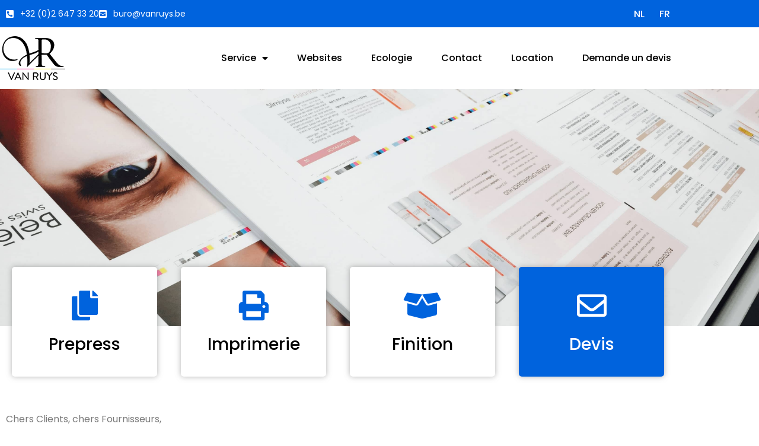

--- FILE ---
content_type: text/html; charset=UTF-8
request_url: https://vanruys.be/fr/
body_size: 13995
content:
<!doctype html>
<html lang="fr-FR">
<head>
	<meta charset="UTF-8">
	<meta name="viewport" content="width=device-width, initial-scale=1">
	<link rel="profile" href="https://gmpg.org/xfn/11">
	<title>Imprimerie Drukkerij | Offset Drukkerij – Uw drukker sinds 70 jaar.</title>
<style>.flying-press-lazy-bg{background-image:none!important;}</style>
<link rel='preload' href='https://vanruys.be/wp-content/uploads/2019/09/2-min.jpg' as='image' fetchpriority='high' />
<link rel='preload' href='https://vanruys.be/wp-content/uploads/2019/09/VR-LOGO-ZWART-1.png' as='image' imagesrcset='' imagesizes=''/>
<link rel='preload' href='https://vanruys.be/wp-content/plugins/elementor/assets/lib/font-awesome/webfonts/fa-solid-900.woff2' as='font' type='font/woff2' fetchpriority='high' crossorigin='anonymous'><link rel='preload' href='https://vanruys.be/wp-content/uploads/elementor/google-fonts/fonts/poppins-pxieyp8kv8jhgfvrjjfecg.woff2' as='font' type='font/woff2' fetchpriority='high' crossorigin='anonymous'><link rel='preload' href='https://vanruys.be/wp-content/uploads/elementor/google-fonts/fonts/poppins-pxibyp8kv8jhgfvrlgt9z1xlfq.woff2' as='font' type='font/woff2' fetchpriority='high' crossorigin='anonymous'><link rel='preload' href='https://vanruys.be/wp-content/plugins/elementor/assets/lib/font-awesome/webfonts/fa-regular-400.woff2' as='font' type='font/woff2' fetchpriority='high' crossorigin='anonymous'><link rel='preload' href='https://vanruys.be/wp-content/uploads/elementor/google-fonts/fonts/poppins-pxibyp8kv8jhgfvrlcz7z1xlfq.woff2' as='font' type='font/woff2' fetchpriority='high' crossorigin='anonymous'><link rel='preload' href='https://vanruys.be/wp-content/plugins/elementor/assets/lib/font-awesome/webfonts/fa-solid-900.woff' as='font' type='font/woff' fetchpriority='high' crossorigin='anonymous'><link rel='preload' href='https://vanruys.be/wp-content/plugins/elementor/assets/lib/font-awesome/webfonts/fa-regular-400.woff' as='font' type='font/woff' fetchpriority='high' crossorigin='anonymous'>
<link rel="alternate" href="https://vanruys.be/" hreflang="nl" />
<link rel="alternate" href="https://vanruys.be/fr/" hreflang="fr" />

<!-- The SEO Framework : par Sybre Waaijer -->
<meta name="robots" content="max-snippet:-1,max-image-preview:standard,max-video-preview:-1" />
<link rel="canonical" href="https://vanruys.be/fr/" />
<meta name="description" content="Bienvenue chez Van Ruys Printing - Votre partenaire pour toutes vos impressions." />
<meta property="og:type" content="website" />
<meta property="og:locale" content="fr_FR" />
<meta property="og:site_name" content="Van Ruys Printing" />
<meta property="og:title" content="Imprimerie Drukkerij | Offset Drukkerij – Uw drukker sinds 70 jaar." />
<meta property="og:description" content="Bienvenue chez Van Ruys Printing - Votre partenaire pour toutes vos impressions." />
<meta property="og:url" content="https://vanruys.be/fr/" />
<meta property="og:image" content="https://vanruys.be/wp-content/uploads/2019/10/cropped-VR-Favicon.png" />
<meta property="og:image:width" content="512" />
<meta property="og:image:height" content="512" />
<meta name="twitter:card" content="summary_large_image" />
<meta name="twitter:title" content="Imprimerie Drukkerij | Offset Drukkerij – Uw drukker sinds 70 jaar." />
<meta name="twitter:description" content="Bienvenue chez Van Ruys Printing - Votre partenaire pour toutes vos impressions." />
<meta name="twitter:image" content="https://vanruys.be/wp-content/uploads/2019/10/cropped-VR-Favicon.png" />
<script type="application/ld+json">{"@context":"https://schema.org","@graph":[{"@type":"WebSite","@id":"https://vanruys.be/fr/#/schema/WebSite","url":"https://vanruys.be/fr/","name":"Van Ruys Printing","description":"Offset Drukkerij – Uw drukker sinds 70 jaar.","inLanguage":"fr-FR","potentialAction":{"@type":"SearchAction","target":{"@type":"EntryPoint","urlTemplate":"https://vanruys.be/fr/search/{search_term_string}/"},"query-input":"required name=search_term_string"},"publisher":{"@id":"https://vanruys.be/fr/#/schema/Organization"}},{"@type":"WebPage","@id":"https://vanruys.be/fr/","url":"https://vanruys.be/fr/","name":"Imprimerie Drukkerij | Offset Drukkerij – Uw drukker sinds 70 jaar.","description":"Bienvenue chez Van Ruys Printing - Votre partenaire pour toutes vos impressions.","inLanguage":"fr-FR","isPartOf":{"@id":"https://vanruys.be/fr/#/schema/WebSite"},"breadcrumb":{"@type":"BreadcrumbList","@id":"https://vanruys.be/fr/#/schema/BreadcrumbList","itemListElement":{"@type":"ListItem","position":1,"name":"Van Ruys Printing"}},"potentialAction":{"@type":"ReadAction","target":"https://vanruys.be/fr/"},"about":{"@id":"https://vanruys.be/fr/#/schema/Organization"}},{"@type":"Organization","@id":"https://vanruys.be/fr/#/schema/Organization","name":"Van Ruys Printing","url":"https://vanruys.be/fr/","logo":{"@type":"ImageObject","url":"https://vanruys.be/wp-content/uploads/2019/10/cropped-VR-Favicon.png","contentUrl":"https://vanruys.be/wp-content/uploads/2019/10/cropped-VR-Favicon.png","width":512,"height":512}}]}</script>
<!-- / The SEO Framework : par Sybre Waaijer | 10.89ms meta | 6.98ms boot -->

<link rel="alternate" type="application/rss+xml" title="Van Ruys Printing &raquo; Flux" href="https://vanruys.be/fr/feed/" />
<link rel="alternate" type="application/rss+xml" title="Van Ruys Printing &raquo; Flux des commentaires" href="https://vanruys.be/fr/comments/feed/" />
<link rel="alternate" title="oEmbed (JSON)" type="application/json+oembed" href="https://vanruys.be/wp-json/oembed/1.0/embed?url=https%3A%2F%2Fvanruys.be%2Ffr%2F&#038;lang=fr" />
<link rel="alternate" title="oEmbed (XML)" type="text/xml+oembed" href="https://vanruys.be/wp-json/oembed/1.0/embed?url=https%3A%2F%2Fvanruys.be%2Ffr%2F&#038;format=xml&#038;lang=fr" />
<style id='wp-img-auto-sizes-contain-inline-css'>img:is([sizes=auto i],[sizes^="auto," i]){contain-intrinsic-size:3000px 1500px}
/*# sourceURL=wp-img-auto-sizes-contain-inline-css */</style>
<style id='wp-emoji-styles-inline-css'>img.wp-smiley, img.emoji {
		display: inline !important;
		border: none !important;
		box-shadow: none !important;
		height: 1em !important;
		width: 1em !important;
		margin: 0 0.07em !important;
		vertical-align: -0.1em !important;
		background: none !important;
		padding: 0 !important;
	}
/*# sourceURL=wp-emoji-styles-inline-css */</style>
<style id='global-styles-inline-css'>:root{--wp--preset--aspect-ratio--square: 1;--wp--preset--aspect-ratio--4-3: 4/3;--wp--preset--aspect-ratio--3-4: 3/4;--wp--preset--aspect-ratio--3-2: 3/2;--wp--preset--aspect-ratio--2-3: 2/3;--wp--preset--aspect-ratio--16-9: 16/9;--wp--preset--aspect-ratio--9-16: 9/16;--wp--preset--color--black: #000000;--wp--preset--color--cyan-bluish-gray: #abb8c3;--wp--preset--color--white: #ffffff;--wp--preset--color--pale-pink: #f78da7;--wp--preset--color--vivid-red: #cf2e2e;--wp--preset--color--luminous-vivid-orange: #ff6900;--wp--preset--color--luminous-vivid-amber: #fcb900;--wp--preset--color--light-green-cyan: #7bdcb5;--wp--preset--color--vivid-green-cyan: #00d084;--wp--preset--color--pale-cyan-blue: #8ed1fc;--wp--preset--color--vivid-cyan-blue: #0693e3;--wp--preset--color--vivid-purple: #9b51e0;--wp--preset--gradient--vivid-cyan-blue-to-vivid-purple: linear-gradient(135deg,rgb(6,147,227) 0%,rgb(155,81,224) 100%);--wp--preset--gradient--light-green-cyan-to-vivid-green-cyan: linear-gradient(135deg,rgb(122,220,180) 0%,rgb(0,208,130) 100%);--wp--preset--gradient--luminous-vivid-amber-to-luminous-vivid-orange: linear-gradient(135deg,rgb(252,185,0) 0%,rgb(255,105,0) 100%);--wp--preset--gradient--luminous-vivid-orange-to-vivid-red: linear-gradient(135deg,rgb(255,105,0) 0%,rgb(207,46,46) 100%);--wp--preset--gradient--very-light-gray-to-cyan-bluish-gray: linear-gradient(135deg,rgb(238,238,238) 0%,rgb(169,184,195) 100%);--wp--preset--gradient--cool-to-warm-spectrum: linear-gradient(135deg,rgb(74,234,220) 0%,rgb(151,120,209) 20%,rgb(207,42,186) 40%,rgb(238,44,130) 60%,rgb(251,105,98) 80%,rgb(254,248,76) 100%);--wp--preset--gradient--blush-light-purple: linear-gradient(135deg,rgb(255,206,236) 0%,rgb(152,150,240) 100%);--wp--preset--gradient--blush-bordeaux: linear-gradient(135deg,rgb(254,205,165) 0%,rgb(254,45,45) 50%,rgb(107,0,62) 100%);--wp--preset--gradient--luminous-dusk: linear-gradient(135deg,rgb(255,203,112) 0%,rgb(199,81,192) 50%,rgb(65,88,208) 100%);--wp--preset--gradient--pale-ocean: linear-gradient(135deg,rgb(255,245,203) 0%,rgb(182,227,212) 50%,rgb(51,167,181) 100%);--wp--preset--gradient--electric-grass: linear-gradient(135deg,rgb(202,248,128) 0%,rgb(113,206,126) 100%);--wp--preset--gradient--midnight: linear-gradient(135deg,rgb(2,3,129) 0%,rgb(40,116,252) 100%);--wp--preset--font-size--small: 13px;--wp--preset--font-size--medium: 20px;--wp--preset--font-size--large: 36px;--wp--preset--font-size--x-large: 42px;--wp--preset--spacing--20: 0.44rem;--wp--preset--spacing--30: 0.67rem;--wp--preset--spacing--40: 1rem;--wp--preset--spacing--50: 1.5rem;--wp--preset--spacing--60: 2.25rem;--wp--preset--spacing--70: 3.38rem;--wp--preset--spacing--80: 5.06rem;--wp--preset--shadow--natural: 6px 6px 9px rgba(0, 0, 0, 0.2);--wp--preset--shadow--deep: 12px 12px 50px rgba(0, 0, 0, 0.4);--wp--preset--shadow--sharp: 6px 6px 0px rgba(0, 0, 0, 0.2);--wp--preset--shadow--outlined: 6px 6px 0px -3px rgb(255, 255, 255), 6px 6px rgb(0, 0, 0);--wp--preset--shadow--crisp: 6px 6px 0px rgb(0, 0, 0);}:root { --wp--style--global--content-size: 800px;--wp--style--global--wide-size: 1200px; }:where(body) { margin: 0; }.wp-site-blocks > .alignleft { float: left; margin-right: 2em; }.wp-site-blocks > .alignright { float: right; margin-left: 2em; }.wp-site-blocks > .aligncenter { justify-content: center; margin-left: auto; margin-right: auto; }:where(.wp-site-blocks) > * { margin-block-start: 24px; margin-block-end: 0; }:where(.wp-site-blocks) > :first-child { margin-block-start: 0; }:where(.wp-site-blocks) > :last-child { margin-block-end: 0; }:root { --wp--style--block-gap: 24px; }:root :where(.is-layout-flow) > :first-child{margin-block-start: 0;}:root :where(.is-layout-flow) > :last-child{margin-block-end: 0;}:root :where(.is-layout-flow) > *{margin-block-start: 24px;margin-block-end: 0;}:root :where(.is-layout-constrained) > :first-child{margin-block-start: 0;}:root :where(.is-layout-constrained) > :last-child{margin-block-end: 0;}:root :where(.is-layout-constrained) > *{margin-block-start: 24px;margin-block-end: 0;}:root :where(.is-layout-flex){gap: 24px;}:root :where(.is-layout-grid){gap: 24px;}.is-layout-flow > .alignleft{float: left;margin-inline-start: 0;margin-inline-end: 2em;}.is-layout-flow > .alignright{float: right;margin-inline-start: 2em;margin-inline-end: 0;}.is-layout-flow > .aligncenter{margin-left: auto !important;margin-right: auto !important;}.is-layout-constrained > .alignleft{float: left;margin-inline-start: 0;margin-inline-end: 2em;}.is-layout-constrained > .alignright{float: right;margin-inline-start: 2em;margin-inline-end: 0;}.is-layout-constrained > .aligncenter{margin-left: auto !important;margin-right: auto !important;}.is-layout-constrained > :where(:not(.alignleft):not(.alignright):not(.alignfull)){max-width: var(--wp--style--global--content-size);margin-left: auto !important;margin-right: auto !important;}.is-layout-constrained > .alignwide{max-width: var(--wp--style--global--wide-size);}body .is-layout-flex{display: flex;}.is-layout-flex{flex-wrap: wrap;align-items: center;}.is-layout-flex > :is(*, div){margin: 0;}body .is-layout-grid{display: grid;}.is-layout-grid > :is(*, div){margin: 0;}body{padding-top: 0px;padding-right: 0px;padding-bottom: 0px;padding-left: 0px;}a:where(:not(.wp-element-button)){text-decoration: underline;}:root :where(.wp-element-button, .wp-block-button__link){background-color: #32373c;border-width: 0;color: #fff;font-family: inherit;font-size: inherit;font-style: inherit;font-weight: inherit;letter-spacing: inherit;line-height: inherit;padding-top: calc(0.667em + 2px);padding-right: calc(1.333em + 2px);padding-bottom: calc(0.667em + 2px);padding-left: calc(1.333em + 2px);text-decoration: none;text-transform: inherit;}.has-black-color{color: var(--wp--preset--color--black) !important;}.has-cyan-bluish-gray-color{color: var(--wp--preset--color--cyan-bluish-gray) !important;}.has-white-color{color: var(--wp--preset--color--white) !important;}.has-pale-pink-color{color: var(--wp--preset--color--pale-pink) !important;}.has-vivid-red-color{color: var(--wp--preset--color--vivid-red) !important;}.has-luminous-vivid-orange-color{color: var(--wp--preset--color--luminous-vivid-orange) !important;}.has-luminous-vivid-amber-color{color: var(--wp--preset--color--luminous-vivid-amber) !important;}.has-light-green-cyan-color{color: var(--wp--preset--color--light-green-cyan) !important;}.has-vivid-green-cyan-color{color: var(--wp--preset--color--vivid-green-cyan) !important;}.has-pale-cyan-blue-color{color: var(--wp--preset--color--pale-cyan-blue) !important;}.has-vivid-cyan-blue-color{color: var(--wp--preset--color--vivid-cyan-blue) !important;}.has-vivid-purple-color{color: var(--wp--preset--color--vivid-purple) !important;}.has-black-background-color{background-color: var(--wp--preset--color--black) !important;}.has-cyan-bluish-gray-background-color{background-color: var(--wp--preset--color--cyan-bluish-gray) !important;}.has-white-background-color{background-color: var(--wp--preset--color--white) !important;}.has-pale-pink-background-color{background-color: var(--wp--preset--color--pale-pink) !important;}.has-vivid-red-background-color{background-color: var(--wp--preset--color--vivid-red) !important;}.has-luminous-vivid-orange-background-color{background-color: var(--wp--preset--color--luminous-vivid-orange) !important;}.has-luminous-vivid-amber-background-color{background-color: var(--wp--preset--color--luminous-vivid-amber) !important;}.has-light-green-cyan-background-color{background-color: var(--wp--preset--color--light-green-cyan) !important;}.has-vivid-green-cyan-background-color{background-color: var(--wp--preset--color--vivid-green-cyan) !important;}.has-pale-cyan-blue-background-color{background-color: var(--wp--preset--color--pale-cyan-blue) !important;}.has-vivid-cyan-blue-background-color{background-color: var(--wp--preset--color--vivid-cyan-blue) !important;}.has-vivid-purple-background-color{background-color: var(--wp--preset--color--vivid-purple) !important;}.has-black-border-color{border-color: var(--wp--preset--color--black) !important;}.has-cyan-bluish-gray-border-color{border-color: var(--wp--preset--color--cyan-bluish-gray) !important;}.has-white-border-color{border-color: var(--wp--preset--color--white) !important;}.has-pale-pink-border-color{border-color: var(--wp--preset--color--pale-pink) !important;}.has-vivid-red-border-color{border-color: var(--wp--preset--color--vivid-red) !important;}.has-luminous-vivid-orange-border-color{border-color: var(--wp--preset--color--luminous-vivid-orange) !important;}.has-luminous-vivid-amber-border-color{border-color: var(--wp--preset--color--luminous-vivid-amber) !important;}.has-light-green-cyan-border-color{border-color: var(--wp--preset--color--light-green-cyan) !important;}.has-vivid-green-cyan-border-color{border-color: var(--wp--preset--color--vivid-green-cyan) !important;}.has-pale-cyan-blue-border-color{border-color: var(--wp--preset--color--pale-cyan-blue) !important;}.has-vivid-cyan-blue-border-color{border-color: var(--wp--preset--color--vivid-cyan-blue) !important;}.has-vivid-purple-border-color{border-color: var(--wp--preset--color--vivid-purple) !important;}.has-vivid-cyan-blue-to-vivid-purple-gradient-background{background: var(--wp--preset--gradient--vivid-cyan-blue-to-vivid-purple) !important;}.has-light-green-cyan-to-vivid-green-cyan-gradient-background{background: var(--wp--preset--gradient--light-green-cyan-to-vivid-green-cyan) !important;}.has-luminous-vivid-amber-to-luminous-vivid-orange-gradient-background{background: var(--wp--preset--gradient--luminous-vivid-amber-to-luminous-vivid-orange) !important;}.has-luminous-vivid-orange-to-vivid-red-gradient-background{background: var(--wp--preset--gradient--luminous-vivid-orange-to-vivid-red) !important;}.has-very-light-gray-to-cyan-bluish-gray-gradient-background{background: var(--wp--preset--gradient--very-light-gray-to-cyan-bluish-gray) !important;}.has-cool-to-warm-spectrum-gradient-background{background: var(--wp--preset--gradient--cool-to-warm-spectrum) !important;}.has-blush-light-purple-gradient-background{background: var(--wp--preset--gradient--blush-light-purple) !important;}.has-blush-bordeaux-gradient-background{background: var(--wp--preset--gradient--blush-bordeaux) !important;}.has-luminous-dusk-gradient-background{background: var(--wp--preset--gradient--luminous-dusk) !important;}.has-pale-ocean-gradient-background{background: var(--wp--preset--gradient--pale-ocean) !important;}.has-electric-grass-gradient-background{background: var(--wp--preset--gradient--electric-grass) !important;}.has-midnight-gradient-background{background: var(--wp--preset--gradient--midnight) !important;}.has-small-font-size{font-size: var(--wp--preset--font-size--small) !important;}.has-medium-font-size{font-size: var(--wp--preset--font-size--medium) !important;}.has-large-font-size{font-size: var(--wp--preset--font-size--large) !important;}.has-x-large-font-size{font-size: var(--wp--preset--font-size--x-large) !important;}
:root :where(.wp-block-pullquote){font-size: 1.5em;line-height: 1.6;}
/*# sourceURL=global-styles-inline-css */</style>
<link rel='stylesheet' id='parent-style-css' href='https://vanruys.be/wp-content/cache/flying-press/4e745f524fe8.style.css' media='all' />
<link rel='stylesheet' id='child-style-css' href='https://vanruys.be/wp-content/cache/flying-press/8e286aa0f48f.style.css' media='all' />
<link rel='stylesheet' id='hello-elementor-css' href='https://vanruys.be/wp-content/cache/flying-press/af4b9638d699.reset.css' media='all' />
<link rel='stylesheet' id='hello-elementor-theme-style-css' href='https://vanruys.be/wp-content/cache/flying-press/a480d2bf8c52.theme.css' media='all' />
<link rel='stylesheet' id='hello-elementor-header-footer-css' href='https://vanruys.be/wp-content/cache/flying-press/86dbb47955bb.header-footer.css' media='all' />
<link rel='stylesheet' id='elementor-frontend-css' href='https://vanruys.be/wp-content/cache/flying-press/a286126314ec.frontend.min.css' media='all' />
<link rel='stylesheet' id='widget-icon-list-css' href='https://vanruys.be/wp-content/cache/flying-press/1c6df716953f.widget-icon-list.min.css' media='all' />
<link rel='stylesheet' id='widget-image-css' href='https://vanruys.be/wp-content/cache/flying-press/12045858d487.widget-image.min.css' media='all' />
<link rel='stylesheet' id='widget-nav-menu-css' href='https://vanruys.be/wp-content/cache/flying-press/b643cf05b87f.widget-nav-menu.min.css' media='all' />
<link rel='stylesheet' id='widget-heading-css' href='https://vanruys.be/wp-content/cache/flying-press/c3be9e612baf.widget-heading.min.css' media='all' />
<link rel='stylesheet' id='e-animation-fadeInUp-css' href='https://vanruys.be/wp-content/cache/flying-press/18b6260305b3.fadeInUp.min.css' media='all' />
<link rel='stylesheet' id='widget-divider-css' href='https://vanruys.be/wp-content/cache/flying-press/3d78dc83d205.widget-divider.min.css' media='all' />
<link rel='stylesheet' id='elementor-icons-css' href='https://vanruys.be/wp-content/cache/flying-press/94d731c2f136.elementor-icons.min.css' media='all' />
<link rel='stylesheet' id='elementor-post-326-css' href='https://vanruys.be/wp-content/cache/flying-press/16d9b254a614.post-326.css' media='all' />
<link rel='stylesheet' id='cpel-language-switcher-css' href='https://vanruys.be/wp-content/cache/flying-press/4bd81e1fcd1a.language-switcher.min.css' media='all' />
<link rel='stylesheet' id='elementor-post-190-css' href='https://vanruys.be/wp-content/cache/flying-press/b683ff69871f.post-190.css' media='all' />
<link rel='stylesheet' id='elementor-post-223-css' href='https://vanruys.be/wp-content/cache/flying-press/e135e262ae3a.post-223.css' media='all' />
<link rel='stylesheet' id='elementor-post-222-css' href='https://vanruys.be/wp-content/cache/flying-press/975bfa10fdce.post-222.css' media='all' />
<link rel='stylesheet' id='elementor-gf-local-poppins-css' href='https://vanruys.be/wp-content/cache/flying-press/a5a254d5d627.poppins.css' media='all' />
<link rel='stylesheet' id='elementor-icons-shared-0-css' href='https://vanruys.be/wp-content/cache/flying-press/f4af7e5ec05e.fontawesome.min.css' media='all' />
<link rel='stylesheet' id='elementor-icons-fa-solid-css' href='https://vanruys.be/wp-content/cache/flying-press/9eb2d3c87feb.solid.min.css' media='all' />
<link rel='stylesheet' id='elementor-icons-fa-regular-css' href='https://vanruys.be/wp-content/cache/flying-press/3eef8c9e589a.regular.min.css' media='all' />
<script src="https://vanruys.be/wp-includes/js/jquery/jquery.min.js?ver=826eb77e86b0" id="jquery-core-js"></script>
<script src="https://vanruys.be/wp-includes/js/jquery/jquery-migrate.min.js?ver=9ffeb32e2d9e" id="jquery-migrate-js"></script>
<link rel="https://api.w.org/" href="https://vanruys.be/wp-json/" /><link rel="alternate" title="JSON" type="application/json" href="https://vanruys.be/wp-json/wp/v2/pages/190" /><link rel="EditURI" type="application/rsd+xml" title="RSD" href="https://vanruys.be/xmlrpc.php?rsd" />
<!-- Global site tag (gtag.js) - Google Analytics -->
<script async src="https://www.googletagmanager.com/gtag/js?id=UA-77941848-1"></script>
<script>
  window.dataLayer = window.dataLayer || [];
  function gtag(){dataLayer.push(arguments);}
  gtag('js', new Date());

  gtag('config', 'UA-77941848-1');
</script>
<meta name="generator" content="Elementor 3.34.1; features: additional_custom_breakpoints; settings: css_print_method-external, google_font-enabled, font_display-swap">
			<style>.e-con.e-parent:nth-of-type(n+4):not(.e-lazyloaded):not(.e-no-lazyload),
				.e-con.e-parent:nth-of-type(n+4):not(.e-lazyloaded):not(.e-no-lazyload) * {
					background-image: none !important;
				}
				@media screen and (max-height: 1024px) {
					.e-con.e-parent:nth-of-type(n+3):not(.e-lazyloaded):not(.e-no-lazyload),
					.e-con.e-parent:nth-of-type(n+3):not(.e-lazyloaded):not(.e-no-lazyload) * {
						background-image: none !important;
					}
				}
				@media screen and (max-height: 640px) {
					.e-con.e-parent:nth-of-type(n+2):not(.e-lazyloaded):not(.e-no-lazyload),
					.e-con.e-parent:nth-of-type(n+2):not(.e-lazyloaded):not(.e-no-lazyload) * {
						background-image: none !important;
					}
				}</style>
			<link rel="icon" href="https://vanruys.be/wp-content/uploads/2019/10/cropped-VR-Favicon-32x32.png" sizes="32x32" />
<link rel="icon" href="https://vanruys.be/wp-content/uploads/2019/10/cropped-VR-Favicon-192x192.png" sizes="192x192" />
<link rel="apple-touch-icon" href="https://vanruys.be/wp-content/uploads/2019/10/cropped-VR-Favicon-180x180.png" />
<meta name="msapplication-TileImage" content="https://vanruys.be/wp-content/uploads/2019/10/cropped-VR-Favicon-270x270.png" />
<script type="speculationrules">{"prefetch":[{"source":"document","where":{"and":[{"href_matches":"\/*"},{"not":{"href_matches":["\/*.php","\/wp-(admin|includes|content|login|signup|json)(.*)?","\/*\\?(.+)","\/(cart|checkout|logout)(.*)?"]}}]},"eagerness":"moderate"}]}</script></head>
<body class="home wp-singular page-template page-template-elementor_header_footer page page-id-190 wp-embed-responsive wp-theme-hello-elementor wp-child-theme-webtica-theme hello-elementor-default elementor-default elementor-template-full-width elementor-kit-326 elementor-page elementor-page-190">


<a class="skip-link screen-reader-text" href="#content">Aller au contenu</a>

		<header data-elementor-type="header" data-elementor-id="223" class="elementor elementor-223 elementor-location-header" data-elementor-post-type="elementor_library">
					<section class="elementor-section elementor-top-section elementor-element elementor-element-40549fe elementor-section-boxed elementor-section-height-default elementor-section-height-default" data-id="40549fe" data-element_type="section" data-settings="{&quot;background_background&quot;:&quot;classic&quot;}">
						<div class="elementor-container elementor-column-gap-default">
					<div class="elementor-column elementor-col-50 elementor-top-column elementor-element elementor-element-7cad6fa" data-id="7cad6fa" data-element_type="column">
			<div class="elementor-widget-wrap elementor-element-populated">
						<div class="elementor-element elementor-element-a4e7289 elementor-icon-list--layout-inline elementor-align-start elementor-list-item-link-full_width elementor-widget elementor-widget-icon-list" data-id="a4e7289" data-element_type="widget" data-widget_type="icon-list.default">
				<div class="elementor-widget-container">
							<ul class="elementor-icon-list-items elementor-inline-items">
							<li class="elementor-icon-list-item elementor-inline-item">
											<a href="tel:+3226473320">

												<span class="elementor-icon-list-icon">
							<i aria-hidden="true" class="fas fa-phone-square-alt"></i>						</span>
										<span class="elementor-icon-list-text">+32 (0)2 647 33 20</span>
											</a>
									</li>
								<li class="elementor-icon-list-item elementor-inline-item">
											<a href="">

												<span class="elementor-icon-list-icon">
							<i aria-hidden="true" class="fas fa-envelope-square"></i>						</span>
										<span class="elementor-icon-list-text">buro@vanruys.be</span>
											</a>
									</li>
						</ul>
						</div>
				</div>
					</div>
		</div>
				<div class="elementor-column elementor-col-50 elementor-top-column elementor-element elementor-element-c9f5cd9" data-id="c9f5cd9" data-element_type="column">
			<div class="elementor-widget-wrap elementor-element-populated">
						<div class="elementor-element elementor-element-08fd821 cpel-switcher--align-right cpel-switcher--layout-horizontal elementor-widget elementor-widget-polylang-language-switcher" data-id="08fd821" data-element_type="widget" data-widget_type="polylang-language-switcher.default">
				<div class="elementor-widget-container">
					<nav class="cpel-switcher__nav"><ul class="cpel-switcher__list"><li class="cpel-switcher__lang"><a lang="nl-NL" hreflang="nl-NL" href="https://vanruys.be/"><span class="cpel-switcher__code">NL</span></a></li><li class="cpel-switcher__lang cpel-switcher__lang--active"><a lang="fr-FR" hreflang="fr-FR" href="https://vanruys.be/fr/"><span class="cpel-switcher__code">FR</span></a></li></ul></nav>				</div>
				</div>
					</div>
		</div>
					</div>
		</section>
				<section class="elementor-section elementor-top-section elementor-element elementor-element-9442a82 elementor-section-content-bottom elementor-section-boxed elementor-section-height-default elementor-section-height-default" data-id="9442a82" data-element_type="section">
						<div class="elementor-container elementor-column-gap-no">
					<div class="elementor-column elementor-col-33 elementor-top-column elementor-element elementor-element-783a02a" data-id="783a02a" data-element_type="column">
			<div class="elementor-widget-wrap elementor-element-populated">
						<div class="elementor-element elementor-element-397e884 elementor-widget elementor-widget-image" data-id="397e884" data-element_type="widget" data-widget_type="image.default">
				<div class="elementor-widget-container">
																<a href="https://vanruys.be/fr/">
							<img width="110" height="74" src="https://vanruys.be/wp-content/uploads/2019/09/VR-LOGO-ZWART-1.png" class="attachment-full size-full wp-image-324" alt="VR-LOGO-ZWART"  loading="eager" fetchpriority="high" decoding="async"/>								</a>
															</div>
				</div>
					</div>
		</div>
				<div class="elementor-column elementor-col-66 elementor-top-column elementor-element elementor-element-fad59cb" data-id="fad59cb" data-element_type="column">
			<div class="elementor-widget-wrap elementor-element-populated">
						<div class="elementor-element elementor-element-ab9a02b elementor-nav-menu__align-end elementor-nav-menu--stretch elementor-nav-menu--dropdown-tablet elementor-nav-menu__text-align-aside elementor-nav-menu--toggle elementor-nav-menu--burger elementor-widget elementor-widget-nav-menu" data-id="ab9a02b" data-element_type="widget" data-settings="{&quot;full_width&quot;:&quot;stretch&quot;,&quot;layout&quot;:&quot;horizontal&quot;,&quot;submenu_icon&quot;:{&quot;value&quot;:&quot;&lt;i class=\&quot;fas fa-caret-down\&quot; aria-hidden=\&quot;true\&quot;&gt;&lt;\/i&gt;&quot;,&quot;library&quot;:&quot;fa-solid&quot;},&quot;toggle&quot;:&quot;burger&quot;}" data-widget_type="nav-menu.default">
				<div class="elementor-widget-container">
								<nav aria-label="Menu" class="elementor-nav-menu--main elementor-nav-menu__container elementor-nav-menu--layout-horizontal e--pointer-background e--animation-fade">
				<ul id="menu-1-ab9a02b" class="elementor-nav-menu"><li class="menu-item menu-item-type-post_type menu-item-object-page menu-item-home current-menu-item page_item page-item-190 current_page_item menu-item-212"><a href="https://vanruys.be/fr/" aria-current="page" class="elementor-item elementor-item-active">Home</a></li>
<li class="menu-item menu-item-type-post_type menu-item-object-page menu-item-has-children menu-item-213"><a href="https://vanruys.be/fr/service/" class="elementor-item">Service</a>
<ul class="sub-menu elementor-nav-menu--dropdown">
	<li class="menu-item menu-item-type-post_type menu-item-object-page menu-item-214"><a href="https://vanruys.be/fr/service/prepress/" class="elementor-sub-item">Prepress</a></li>
	<li class="menu-item menu-item-type-post_type menu-item-object-page menu-item-215"><a href="https://vanruys.be/fr/service/imprimerie/" class="elementor-sub-item">Imprimerie</a></li>
	<li class="menu-item menu-item-type-post_type menu-item-object-page menu-item-216"><a href="https://vanruys.be/fr/service/finition/" class="elementor-sub-item">Finition</a></li>
</ul>
</li>
<li class="menu-item menu-item-type-custom menu-item-object-custom menu-item-217"><a href="https://webtica.be" class="elementor-item">Websites</a></li>
<li class="menu-item menu-item-type-post_type menu-item-object-page menu-item-218"><a href="https://vanruys.be/fr/ecologie/" class="elementor-item">Ecologie</a></li>
<li class="menu-item menu-item-type-post_type menu-item-object-page menu-item-220"><a href="https://vanruys.be/fr/contact/" class="elementor-item">Contact</a></li>
<li class="menu-item menu-item-type-post_type menu-item-object-page menu-item-219"><a href="https://vanruys.be/fr/location/" class="elementor-item">Location</a></li>
<li class="menu-item menu-item-type-post_type menu-item-object-page menu-item-221"><a href="https://vanruys.be/fr/offerte/" class="elementor-item">Demande un devis</a></li>
</ul>			</nav>
					<div class="elementor-menu-toggle" role="button" tabindex="0" aria-label="Permuter le menu" aria-expanded="false">
			<i aria-hidden="true" role="presentation" class="elementor-menu-toggle__icon--open eicon-menu-bar"></i><i aria-hidden="true" role="presentation" class="elementor-menu-toggle__icon--close eicon-close"></i>		</div>
					<nav class="elementor-nav-menu--dropdown elementor-nav-menu__container" aria-hidden="true">
				<ul id="menu-2-ab9a02b" class="elementor-nav-menu"><li class="menu-item menu-item-type-post_type menu-item-object-page menu-item-home current-menu-item page_item page-item-190 current_page_item menu-item-212"><a href="https://vanruys.be/fr/" aria-current="page" class="elementor-item elementor-item-active" tabindex="-1">Home</a></li>
<li class="menu-item menu-item-type-post_type menu-item-object-page menu-item-has-children menu-item-213"><a href="https://vanruys.be/fr/service/" class="elementor-item" tabindex="-1">Service</a>
<ul class="sub-menu elementor-nav-menu--dropdown">
	<li class="menu-item menu-item-type-post_type menu-item-object-page menu-item-214"><a href="https://vanruys.be/fr/service/prepress/" class="elementor-sub-item" tabindex="-1">Prepress</a></li>
	<li class="menu-item menu-item-type-post_type menu-item-object-page menu-item-215"><a href="https://vanruys.be/fr/service/imprimerie/" class="elementor-sub-item" tabindex="-1">Imprimerie</a></li>
	<li class="menu-item menu-item-type-post_type menu-item-object-page menu-item-216"><a href="https://vanruys.be/fr/service/finition/" class="elementor-sub-item" tabindex="-1">Finition</a></li>
</ul>
</li>
<li class="menu-item menu-item-type-custom menu-item-object-custom menu-item-217"><a href="https://webtica.be" class="elementor-item" tabindex="-1">Websites</a></li>
<li class="menu-item menu-item-type-post_type menu-item-object-page menu-item-218"><a href="https://vanruys.be/fr/ecologie/" class="elementor-item" tabindex="-1">Ecologie</a></li>
<li class="menu-item menu-item-type-post_type menu-item-object-page menu-item-220"><a href="https://vanruys.be/fr/contact/" class="elementor-item" tabindex="-1">Contact</a></li>
<li class="menu-item menu-item-type-post_type menu-item-object-page menu-item-219"><a href="https://vanruys.be/fr/location/" class="elementor-item" tabindex="-1">Location</a></li>
<li class="menu-item menu-item-type-post_type menu-item-object-page menu-item-221"><a href="https://vanruys.be/fr/offerte/" class="elementor-item" tabindex="-1">Demande un devis</a></li>
</ul>			</nav>
						</div>
				</div>
					</div>
		</div>
					</div>
		</section>
				</header>
				<div data-elementor-type="wp-page" data-elementor-id="190" class="elementor elementor-190" data-elementor-post-type="page">
						<section class="elementor-section elementor-top-section elementor-element elementor-element-4625382 elementor-section-full_width elementor-section-height-min-height headerimage elementor-section-height-default elementor-section-items-middle" data-id="4625382" data-element_type="section" data-settings="{&quot;background_background&quot;:&quot;classic&quot;}">
						<div class="elementor-container elementor-column-gap-default">
					<div class="elementor-column elementor-col-100 elementor-top-column elementor-element elementor-element-63338fb" data-id="63338fb" data-element_type="column">
			<div class="elementor-widget-wrap">
							</div>
		</div>
					</div>
		</section>
				<section class="elementor-section elementor-top-section elementor-element elementor-element-f556bfc elementor-section-boxed elementor-section-height-default elementor-section-height-default" data-id="f556bfc" data-element_type="section">
						<div class="elementor-container elementor-column-gap-default">
					<div class="elementor-column elementor-col-25 elementor-top-column elementor-element elementor-element-8857899 animated-slow elementor-invisible" data-id="8857899" data-element_type="column" data-settings="{&quot;background_background&quot;:&quot;classic&quot;,&quot;animation&quot;:&quot;fadeInUp&quot;}">
			<div class="elementor-widget-wrap elementor-element-populated">
						<div class="elementor-element elementor-element-21877f2 elementor-view-default elementor-widget elementor-widget-icon" data-id="21877f2" data-element_type="widget" data-widget_type="icon.default">
				<div class="elementor-widget-container">
							<div class="elementor-icon-wrapper">
			<a class="elementor-icon" href="https://vanruys.be/fr/service/prepress/">
			<i aria-hidden="true" class="fas fa-copy"></i>			</a>
		</div>
						</div>
				</div>
				<div class="elementor-element elementor-element-1f9a935 elementor-widget elementor-widget-heading" data-id="1f9a935" data-element_type="widget" data-widget_type="heading.default">
				<div class="elementor-widget-container">
					<h2 class="elementor-heading-title elementor-size-default"><a href="https://vanruys.be/fr/service/prepress/">Prepress</a></h2>				</div>
				</div>
					</div>
		</div>
				<div class="elementor-column elementor-col-25 elementor-top-column elementor-element elementor-element-d32e16e elementor-invisible" data-id="d32e16e" data-element_type="column" data-settings="{&quot;background_background&quot;:&quot;classic&quot;,&quot;animation&quot;:&quot;fadeInUp&quot;}">
			<div class="elementor-widget-wrap elementor-element-populated">
						<div class="elementor-element elementor-element-5ca042a elementor-view-default elementor-widget elementor-widget-icon" data-id="5ca042a" data-element_type="widget" data-widget_type="icon.default">
				<div class="elementor-widget-container">
							<div class="elementor-icon-wrapper">
			<a class="elementor-icon" href="https://vanruys.be/fr/service/imprimerie/">
			<i aria-hidden="true" class="fas fa-print"></i>			</a>
		</div>
						</div>
				</div>
				<div class="elementor-element elementor-element-b62eb07 elementor-widget elementor-widget-heading" data-id="b62eb07" data-element_type="widget" data-widget_type="heading.default">
				<div class="elementor-widget-container">
					<h2 class="elementor-heading-title elementor-size-default"><a href="https://vanruys.be/fr/service/imprimerie/">Imprimerie</a></h2>				</div>
				</div>
					</div>
		</div>
				<div class="elementor-column elementor-col-25 elementor-top-column elementor-element elementor-element-81453dd animated-fast elementor-invisible" data-id="81453dd" data-element_type="column" data-settings="{&quot;background_background&quot;:&quot;classic&quot;,&quot;animation&quot;:&quot;fadeInUp&quot;}">
			<div class="elementor-widget-wrap elementor-element-populated">
						<div class="elementor-element elementor-element-221cdb6 elementor-view-default elementor-widget elementor-widget-icon" data-id="221cdb6" data-element_type="widget" data-widget_type="icon.default">
				<div class="elementor-widget-container">
							<div class="elementor-icon-wrapper">
			<a class="elementor-icon" href="https://vanruys.be/fr/finition/">
			<i aria-hidden="true" class="fas fa-box-open"></i>			</a>
		</div>
						</div>
				</div>
				<div class="elementor-element elementor-element-f0bdd8a elementor-widget elementor-widget-heading" data-id="f0bdd8a" data-element_type="widget" data-widget_type="heading.default">
				<div class="elementor-widget-container">
					<h2 class="elementor-heading-title elementor-size-default"><a href="https://vanruys.be/fr/finition/">Finition</a></h2>				</div>
				</div>
					</div>
		</div>
				<div class="elementor-column elementor-col-25 elementor-top-column elementor-element elementor-element-afb8624 elementor-invisible" data-id="afb8624" data-element_type="column" data-settings="{&quot;background_background&quot;:&quot;classic&quot;,&quot;animation&quot;:&quot;fadeInUp&quot;}">
			<div class="elementor-widget-wrap elementor-element-populated">
						<div class="elementor-element elementor-element-c2ff469 elementor-view-default elementor-widget elementor-widget-icon" data-id="c2ff469" data-element_type="widget" data-widget_type="icon.default">
				<div class="elementor-widget-container">
							<div class="elementor-icon-wrapper">
			<a class="elementor-icon" href="https://vanruys.be/fr/offerte/">
			<i aria-hidden="true" class="far fa-envelope"></i>			</a>
		</div>
						</div>
				</div>
				<div class="elementor-element elementor-element-37660cb elementor-widget elementor-widget-heading" data-id="37660cb" data-element_type="widget" data-widget_type="heading.default">
				<div class="elementor-widget-container">
					<h2 class="elementor-heading-title elementor-size-default"><a href="https://vanruys.be/fr/offerte/">Devis</a></h2>				</div>
				</div>
					</div>
		</div>
					</div>
		</section>
				<section class="elementor-section elementor-top-section elementor-element elementor-element-19ac2de elementor-section-boxed elementor-section-height-default elementor-section-height-default" data-id="19ac2de" data-element_type="section">
						<div class="elementor-container elementor-column-gap-default">
					<div class="elementor-column elementor-col-100 elementor-top-column elementor-element elementor-element-b41a7ef" data-id="b41a7ef" data-element_type="column">
			<div class="elementor-widget-wrap elementor-element-populated">
						<div class="elementor-element elementor-element-17c6db3 elementor-widget elementor-widget-text-editor" data-id="17c6db3" data-element_type="widget" data-widget_type="text-editor.default">
				<div class="elementor-widget-container">
									<p>Chers Clients, chers Fournisseurs,</p><p><strong>NOUS DEMENAGEONS !</strong></p><p>A partir du <strong>lundi 5 octobre</strong>, nous déménageons vers notre nouveau site pour y rejoindre <strong>l’Imprimerie Drifosett</strong> à l’adresse suivante :<br /> <br /><strong>Avenue du Four à Briques 5 à 1140 Evere.</strong><br /> <br /><strong>Pour vous RIEN ne change, nous gardons le même numéro de téléphone et adresse mail.</strong><br /> <br />Nous espérons vous revoir bientôt dans nos nouveaux locaux.<br /> <br />Sincères salutations,<br /> <br />Luc JEANTY et toute l’équipe VAN RUYS</p>								</div>
				</div>
				<div class="elementor-element elementor-element-8b2c9a4 elementor-widget elementor-widget-heading" data-id="8b2c9a4" data-element_type="widget" data-widget_type="heading.default">
				<div class="elementor-widget-container">
					<h1 class="elementor-heading-title elementor-size-default">Bienvenue chez Van Ruys Printing</h1>				</div>
				</div>
				<div class="elementor-element elementor-element-e671800 elementor-widget elementor-widget-heading" data-id="e671800" data-element_type="widget" data-widget_type="heading.default">
				<div class="elementor-widget-container">
					<h2 class="elementor-heading-title elementor-size-default">Votre partenaire pour toutes vos impressions. </h2>				</div>
				</div>
				<div class="elementor-element elementor-element-2389e2e elementor-widget-divider--view-line elementor-widget elementor-widget-divider" data-id="2389e2e" data-element_type="widget" data-widget_type="divider.default">
				<div class="elementor-widget-container">
							<div class="elementor-divider">
			<span class="elementor-divider-separator">
						</span>
		</div>
						</div>
				</div>
					</div>
		</div>
					</div>
		</section>
				<section class="elementor-section elementor-top-section elementor-element elementor-element-51e41cb elementor-section-boxed elementor-section-height-default elementor-section-height-default" data-id="51e41cb" data-element_type="section">
						<div class="elementor-container elementor-column-gap-default">
					<div class="elementor-column elementor-col-50 elementor-top-column elementor-element elementor-element-b05dc90 animated-slow elementor-invisible" data-id="b05dc90" data-element_type="column" data-settings="{&quot;background_background&quot;:&quot;classic&quot;,&quot;animation&quot;:&quot;fadeInUp&quot;}">
			<div class="elementor-widget-wrap elementor-element-populated" style="content-visibility: auto;contain-intrinsic-size: auto 477px;">
						<div class="elementor-element elementor-element-634a7ed elementor-view-default elementor-widget elementor-widget-icon" data-id="634a7ed" data-element_type="widget" data-widget_type="icon.default">
				<div class="elementor-widget-container">
							<div class="elementor-icon-wrapper">
			<a class="elementor-icon" href="https://vanruys.be/diensten/drukkerij/">
			<i aria-hidden="true" class="fas fa-thumbs-up"></i>			</a>
		</div>
						</div>
				</div>
				<div class="elementor-element elementor-element-326b47c elementor-widget elementor-widget-heading" data-id="326b47c" data-element_type="widget" data-widget_type="heading.default">
				<div class="elementor-widget-container">
					<h3 class="elementor-heading-title elementor-size-default">Quality Printing</h3>				</div>
				</div>
				<div class="elementor-element elementor-element-8c486db elementor-widget-divider--view-line elementor-widget elementor-widget-divider" data-id="8c486db" data-element_type="widget" data-widget_type="divider.default">
				<div class="elementor-widget-container">
							<div class="elementor-divider">
			<span class="elementor-divider-separator">
						</span>
		</div>
						</div>
				</div>
				<div class="elementor-element elementor-element-4bcf0fe elementor-widget elementor-widget-text-editor" data-id="4bcf0fe" data-element_type="widget" data-widget_type="text-editor.default">
				<div class="elementor-widget-container">
									<p>Tous vos projects d’impression sont effectués dans les meilleures conditions par une équipe dynamique et qualifée!</p><p>Nous imprimons magazines, livres, affiches, dépliants, fardes, rapports annuels…</p>								</div>
				</div>
					</div>
		</div>
				<div class="elementor-column elementor-col-50 elementor-top-column elementor-element elementor-element-d0db545 elementor-invisible" data-id="d0db545" data-element_type="column" data-settings="{&quot;background_background&quot;:&quot;classic&quot;,&quot;animation&quot;:&quot;fadeInUp&quot;}">
			<div class="elementor-widget-wrap elementor-element-populated" style="content-visibility: auto;contain-intrinsic-size: auto 477px;">
						<div class="elementor-element elementor-element-7701052 elementor-view-default elementor-widget elementor-widget-icon" data-id="7701052" data-element_type="widget" data-widget_type="icon.default">
				<div class="elementor-widget-container">
							<div class="elementor-icon-wrapper">
			<a class="elementor-icon" href="https://vanruys.be/fr/service/imprimerie/">
			<i aria-hidden="true" class="fas fa-print"></i>			</a>
		</div>
						</div>
				</div>
				<div class="elementor-element elementor-element-abccd41 elementor-widget elementor-widget-heading" data-id="abccd41" data-element_type="widget" data-widget_type="heading.default">
				<div class="elementor-widget-container">
					<h3 class="elementor-heading-title elementor-size-default"><a href="https://vanruys.be/diensten/drukkerij/">Imprimerie</a></h3>				</div>
				</div>
				<div class="elementor-element elementor-element-ceac402 elementor-widget-divider--view-line elementor-widget elementor-widget-divider" data-id="ceac402" data-element_type="widget" data-widget_type="divider.default">
				<div class="elementor-widget-container">
							<div class="elementor-divider">
			<span class="elementor-divider-separator">
						</span>
		</div>
						</div>
				</div>
				<div class="elementor-element elementor-element-3ef8e8b elementor-widget elementor-widget-text-editor" data-id="3ef8e8b" data-element_type="widget" data-widget_type="text-editor.default">
				<div class="elementor-widget-container">
									<p>Imprimerie familiale en activité depuis 1946 à Bruxelles, spécialisée en impression offset.</p><p>Avec plus de 70 ans d’expérience dans le domaine de l’impression, nous sommes le partenaire idéal pour tous vos projets graphiques.</p><p>Ci-dessous plus d’informations.</p>								</div>
				</div>
				<div class="elementor-element elementor-element-8599a54 elementor-align-center elementor-widget elementor-widget-button" data-id="8599a54" data-element_type="widget" data-widget_type="button.default">
				<div class="elementor-widget-container">
									<div class="elementor-button-wrapper">
					<a class="elementor-button elementor-button-link elementor-size-sm" href="https://vanruys.be/fr/service/imprimerie/">
						<span class="elementor-button-content-wrapper">
									<span class="elementor-button-text">Plus d'infos</span>
					</span>
					</a>
				</div>
								</div>
				</div>
					</div>
		</div>
					</div>
		</section>
				<section class="elementor-section elementor-top-section elementor-element elementor-element-5e1e0a9 elementor-section-boxed elementor-section-height-default elementor-section-height-default" data-id="5e1e0a9" data-element_type="section">
						<div class="elementor-container elementor-column-gap-default">
					<div class="elementor-column elementor-col-50 elementor-top-column elementor-element elementor-element-c8477ea animated-fast elementor-invisible" data-id="c8477ea" data-element_type="column" data-settings="{&quot;background_background&quot;:&quot;classic&quot;,&quot;animation&quot;:&quot;fadeInUp&quot;}">
			<div class="elementor-widget-wrap elementor-element-populated" style="content-visibility: auto;contain-intrinsic-size: auto 400px;">
						<div class="elementor-element elementor-element-e9edcef elementor-view-default elementor-widget elementor-widget-icon" data-id="e9edcef" data-element_type="widget" data-widget_type="icon.default">
				<div class="elementor-widget-container">
							<div class="elementor-icon-wrapper">
			<a class="elementor-icon" href="https://vanruys.be/diensten/drukkerij/">
			<i aria-hidden="true" class="fas fa-tree"></i>			</a>
		</div>
						</div>
				</div>
				<div class="elementor-element elementor-element-28594e1 elementor-widget elementor-widget-heading" data-id="28594e1" data-element_type="widget" data-widget_type="heading.default">
				<div class="elementor-widget-container">
					<h3 class="elementor-heading-title elementor-size-default"><a href="https://vanruys.be/fr/ecologie/">Eco-Minded</a></h3>				</div>
				</div>
				<div class="elementor-element elementor-element-1da459b elementor-widget-divider--view-line elementor-widget elementor-widget-divider" data-id="1da459b" data-element_type="widget" data-widget_type="divider.default">
				<div class="elementor-widget-container">
							<div class="elementor-divider">
			<span class="elementor-divider-separator">
						</span>
		</div>
						</div>
				</div>
				<div class="elementor-element elementor-element-d455c5c elementor-widget elementor-widget-text-editor" data-id="d455c5c" data-element_type="widget" data-widget_type="text-editor.default">
				<div class="elementor-widget-container">
									<p>Nous suivons de près les avancées technologiques en mettant régulièrement à jour nos différents services. Nous respectons l’environnement en recyclant tous nos déchets.</p>								</div>
				</div>
				<div class="elementor-element elementor-element-f8e5adb elementor-align-center elementor-widget elementor-widget-button" data-id="f8e5adb" data-element_type="widget" data-widget_type="button.default">
				<div class="elementor-widget-container">
									<div class="elementor-button-wrapper">
					<a class="elementor-button elementor-button-link elementor-size-sm" href="https://vanruys.be/fr/ecologie/">
						<span class="elementor-button-content-wrapper">
									<span class="elementor-button-text">Meer info</span>
					</span>
					</a>
				</div>
								</div>
				</div>
					</div>
		</div>
				<div class="elementor-column elementor-col-50 elementor-top-column elementor-element elementor-element-9769dcb elementor-invisible" data-id="9769dcb" data-element_type="column" data-settings="{&quot;background_background&quot;:&quot;classic&quot;,&quot;animation&quot;:&quot;fadeInUp&quot;}">
			<div class="elementor-widget-wrap elementor-element-populated" style="content-visibility: auto;contain-intrinsic-size: auto 400px;">
						<div class="elementor-element elementor-element-13addea elementor-view-default elementor-widget elementor-widget-icon" data-id="13addea" data-element_type="widget" data-widget_type="icon.default">
				<div class="elementor-widget-container">
							<div class="elementor-icon-wrapper">
			<a class="elementor-icon" href="https://vanruys.be/diensten/drukkerij/">
			<i aria-hidden="true" class="fas fa-print"></i>			</a>
		</div>
						</div>
				</div>
				<div class="elementor-element elementor-element-3f35277 elementor-widget elementor-widget-heading" data-id="3f35277" data-element_type="widget" data-widget_type="heading.default">
				<div class="elementor-widget-container">
					<h3 class="elementor-heading-title elementor-size-default"><a href="https://vanruys.be/fr/offerte/">Demande un devis</a></h3>				</div>
				</div>
				<div class="elementor-element elementor-element-8af42f4 elementor-widget-divider--view-line elementor-widget elementor-widget-divider" data-id="8af42f4" data-element_type="widget" data-widget_type="divider.default">
				<div class="elementor-widget-container">
							<div class="elementor-divider">
			<span class="elementor-divider-separator">
						</span>
		</div>
						</div>
				</div>
				<div class="elementor-element elementor-element-f2304e8 elementor-widget elementor-widget-text-editor" data-id="f2304e8" data-element_type="widget" data-widget_type="text-editor.default">
				<div class="elementor-widget-container">
									<p>Intéressé par un de nos produits ou services? N’hésitez pas à poser vos questions, nous y répondrons avec plaisir.</p>								</div>
				</div>
				<div class="elementor-element elementor-element-de2558a elementor-align-center elementor-widget elementor-widget-button" data-id="de2558a" data-element_type="widget" data-widget_type="button.default">
				<div class="elementor-widget-container">
									<div class="elementor-button-wrapper">
					<a class="elementor-button elementor-button-link elementor-size-sm" href="https://vanruys.be/fr/offerte/">
						<span class="elementor-button-content-wrapper">
									<span class="elementor-button-text">Demande un devis</span>
					</span>
					</a>
				</div>
								</div>
				</div>
					</div>
		</div>
					</div>
		</section>
				</div>
				<footer data-elementor-type="footer" data-elementor-id="222" class="elementor elementor-222 elementor-location-footer" data-elementor-post-type="elementor_library">
					<section class="elementor-section elementor-top-section elementor-element elementor-element-16435cb elementor-section-height-min-height calltoactionfooter elementor-section-boxed elementor-section-height-default elementor-section-items-middle elementor-invisible flying-press-lazy-bg" data-id="16435cb" data-element_type="section" data-settings="{&quot;background_background&quot;:&quot;classic&quot;,&quot;animation&quot;:&quot;fadeInUp&quot;}">
							<div class="elementor-background-overlay"></div>
							<div class="elementor-container elementor-column-gap-default">
					<div class="elementor-column elementor-col-100 elementor-top-column elementor-element elementor-element-6fb6607" data-id="6fb6607" data-element_type="column">
			<div class="elementor-widget-wrap elementor-element-populated">
						<div class="elementor-element elementor-element-c3019f7 elementor-widget elementor-widget-heading" data-id="c3019f7" data-element_type="widget" data-widget_type="heading.default">
				<div class="elementor-widget-container">
					<h4 class="elementor-heading-title elementor-size-default">Intéressé par un de nos produits ou services?</h4>				</div>
				</div>
				<div class="elementor-element elementor-element-e153e09 elementor-align-center elementor-widget elementor-widget-button" data-id="e153e09" data-element_type="widget" data-widget_type="button.default">
				<div class="elementor-widget-container">
									<div class="elementor-button-wrapper">
					<a class="elementor-button elementor-button-link elementor-size-sm" href="https://vanruys.be/fr/contact/">
						<span class="elementor-button-content-wrapper">
									<span class="elementor-button-text">Contactez nous</span>
					</span>
					</a>
				</div>
								</div>
				</div>
					</div>
		</div>
					</div>
		</section>
				<footer class="elementor-section elementor-top-section elementor-element elementor-element-bf2adf1 elementor-section-boxed elementor-section-height-default elementor-section-height-default" data-id="bf2adf1" data-element_type="section" data-settings="{&quot;background_background&quot;:&quot;classic&quot;}">
						<div class="elementor-container elementor-column-gap-default">
					<div class="elementor-column elementor-col-100 elementor-top-column elementor-element elementor-element-3f746ff" data-id="3f746ff" data-element_type="column">
			<div class="elementor-widget-wrap elementor-element-populated" style="content-visibility: auto;contain-intrinsic-size: auto 146px;">
						<div class="elementor-element elementor-element-f6a073e elementor-widget-divider--view-line elementor-widget elementor-widget-divider" data-id="f6a073e" data-element_type="widget" data-widget_type="divider.default">
				<div class="elementor-widget-container">
							<div class="elementor-divider">
			<span class="elementor-divider-separator">
						</span>
		</div>
						</div>
				</div>
				<div class="elementor-element elementor-element-98a8582 elementor-widget__width-auto footercopyright elementor-widget elementor-widget-heading" data-id="98a8582" data-element_type="widget" data-widget_type="heading.default">
				<div class="elementor-widget-container">
					<span class="elementor-heading-title elementor-size-default">Van Ruys © Made by <a href="https://webtica.be">Webtica</a></span>				</div>
				</div>
				<div class="elementor-element elementor-element-cf74c6e elementor-widget__width-auto elementor-widget elementor-widget-heading" data-id="cf74c6e" data-element_type="widget" data-widget_type="heading.default">
				<div class="elementor-widget-container">
					<span class="elementor-heading-title elementor-size-default"><a href="https://vanruys.be/fr/privacy-policy/">Privacy Policy</a></span>				</div>
				</div>
					</div>
		</div>
					</div>
		</footer>
				</footer>
		
			<script>
				const lazyloadRunObserver = () => {
					const lazyloadBackgrounds = document.querySelectorAll( `.e-con.e-parent:not(.e-lazyloaded)` );
					const lazyloadBackgroundObserver = new IntersectionObserver( ( entries ) => {
						entries.forEach( ( entry ) => {
							if ( entry.isIntersecting ) {
								let lazyloadBackground = entry.target;
								if( lazyloadBackground ) {
									lazyloadBackground.classList.add( 'e-lazyloaded' );
								}
								lazyloadBackgroundObserver.unobserve( entry.target );
							}
						});
					}, { rootMargin: '200px 0px 200px 0px' } );
					lazyloadBackgrounds.forEach( ( lazyloadBackground ) => {
						lazyloadBackgroundObserver.observe( lazyloadBackground );
					} );
				};
				const events = [
					'DOMContentLoaded',
					'elementor/lazyload/observe',
				];
				events.forEach( ( event ) => {
					document.addEventListener( event, lazyloadRunObserver );
				} );
			</script>
			<script id="pll_cookie_script-js-after">
(function() {
				var expirationDate = new Date();
				expirationDate.setTime( expirationDate.getTime() + 31536000 * 1000 );
				document.cookie = "pll_language=fr; expires=" + expirationDate.toUTCString() + "; path=/; secure; SameSite=Lax";
			}());

//# sourceURL=pll_cookie_script-js-after
</script>
<script src="https://vanruys.be/wp-content/plugins/elementor/assets/js/webpack.runtime.min.js?ver=8677d8dfcc98" id="elementor-webpack-runtime-js"></script>
<script src="https://vanruys.be/wp-content/plugins/elementor/assets/js/frontend-modules.min.js?ver=1d697c830fda" id="elementor-frontend-modules-js"></script>
<script src="https://vanruys.be/wp-includes/js/jquery/ui/core.min.js?ver=da215ae12b95" id="jquery-ui-core-js"></script>
<script id="elementor-frontend-js-before">
var elementorFrontendConfig = {"environmentMode":{"edit":false,"wpPreview":false,"isScriptDebug":false},"i18n":{"shareOnFacebook":"Partager sur Facebook","shareOnTwitter":"Partager sur Twitter","pinIt":"L\u2019\u00e9pingler","download":"T\u00e9l\u00e9charger","downloadImage":"T\u00e9l\u00e9charger une image","fullscreen":"Plein \u00e9cran","zoom":"Zoom","share":"Partager","playVideo":"Lire la vid\u00e9o","previous":"Pr\u00e9c\u00e9dent","next":"Suivant","close":"Fermer","a11yCarouselPrevSlideMessage":"Diapositive pr\u00e9c\u00e9dente","a11yCarouselNextSlideMessage":"Diapositive suivante","a11yCarouselFirstSlideMessage":"Ceci est la premi\u00e8re diapositive","a11yCarouselLastSlideMessage":"Ceci est la derni\u00e8re diapositive","a11yCarouselPaginationBulletMessage":"Aller \u00e0 la diapositive"},"is_rtl":false,"breakpoints":{"xs":0,"sm":480,"md":768,"lg":1025,"xl":1440,"xxl":1600},"responsive":{"breakpoints":{"mobile":{"label":"Portrait mobile","value":767,"default_value":767,"direction":"max","is_enabled":true},"mobile_extra":{"label":"Mobile Paysage","value":880,"default_value":880,"direction":"max","is_enabled":false},"tablet":{"label":"Tablette en mode portrait","value":1024,"default_value":1024,"direction":"max","is_enabled":true},"tablet_extra":{"label":"Tablette en mode paysage","value":1200,"default_value":1200,"direction":"max","is_enabled":false},"laptop":{"label":"Portable","value":1366,"default_value":1366,"direction":"max","is_enabled":false},"widescreen":{"label":"\u00c9cran large","value":2400,"default_value":2400,"direction":"min","is_enabled":false}},"hasCustomBreakpoints":false},"version":"3.34.1","is_static":false,"experimentalFeatures":{"additional_custom_breakpoints":true,"theme_builder_v2":true,"home_screen":true,"global_classes_should_enforce_capabilities":true,"e_variables":true,"cloud-library":true,"e_opt_in_v4_page":true,"e_interactions":true,"import-export-customization":true,"e_pro_variables":true},"urls":{"assets":"https:\/\/vanruys.be\/wp-content\/plugins\/elementor\/assets\/","ajaxurl":"https:\/\/vanruys.be\/wp-admin\/admin-ajax.php","uploadUrl":"https:\/\/vanruys.be\/wp-content\/uploads"},"nonces":{"floatingButtonsClickTracking":"589aa0145c"},"swiperClass":"swiper","settings":{"page":[],"editorPreferences":[]},"kit":{"active_breakpoints":["viewport_mobile","viewport_tablet"],"global_image_lightbox":"yes","lightbox_enable_counter":"yes","lightbox_enable_fullscreen":"yes","lightbox_enable_zoom":"yes","lightbox_enable_share":"yes","lightbox_title_src":"title","lightbox_description_src":"description"},"post":{"id":190,"title":"Imprimerie%20Drukkerij%20%7C%20Offset%20Drukkerij%20%E2%80%93%20Uw%20drukker%20sinds%2070%20jaar.","excerpt":"","featuredImage":false}};
//# sourceURL=elementor-frontend-js-before
</script>
<script src="https://vanruys.be/wp-content/plugins/elementor/assets/js/frontend.min.js?ver=ceb183b138ea" id="elementor-frontend-js"></script>
<script src="https://vanruys.be/wp-content/plugins/elementor-pro/assets/lib/smartmenus/jquery.smartmenus.min.js?ver=9e7c898d1649" id="smartmenus-js"></script>
<script src="https://vanruys.be/wp-content/plugins/elementor-pro/assets/js/webpack-pro.runtime.min.js?ver=d09daa150f60" id="elementor-pro-webpack-runtime-js"></script>
<script src="https://vanruys.be/wp-includes/js/dist/hooks.min.js?ver=90e932bd9e62" id="wp-hooks-js"></script>
<script src="https://vanruys.be/wp-includes/js/dist/i18n.min.js?ver=3a5838d1182e" id="wp-i18n-js"></script>
<script id="wp-i18n-js-after">
wp.i18n.setLocaleData( { 'text direction\u0004ltr': [ 'ltr' ] } );
//# sourceURL=wp-i18n-js-after
</script>
<script id="elementor-pro-frontend-js-before">
var ElementorProFrontendConfig = {"ajaxurl":"https:\/\/vanruys.be\/wp-admin\/admin-ajax.php","nonce":"b38e263e3c","urls":{"assets":"https:\/\/vanruys.be\/wp-content\/plugins\/elementor-pro\/assets\/","rest":"https:\/\/vanruys.be\/wp-json\/"},"settings":{"lazy_load_background_images":true},"popup":{"hasPopUps":false},"shareButtonsNetworks":{"facebook":{"title":"Facebook","has_counter":true},"twitter":{"title":"Twitter"},"linkedin":{"title":"LinkedIn","has_counter":true},"pinterest":{"title":"Pinterest","has_counter":true},"reddit":{"title":"Reddit","has_counter":true},"vk":{"title":"VK","has_counter":true},"odnoklassniki":{"title":"OK","has_counter":true},"tumblr":{"title":"Tumblr"},"digg":{"title":"Digg"},"skype":{"title":"Skype"},"stumbleupon":{"title":"StumbleUpon","has_counter":true},"mix":{"title":"Mix"},"telegram":{"title":"Telegram"},"pocket":{"title":"Pocket","has_counter":true},"xing":{"title":"XING","has_counter":true},"whatsapp":{"title":"WhatsApp"},"email":{"title":"Email"},"print":{"title":"Print"},"x-twitter":{"title":"X"},"threads":{"title":"Threads"}},"facebook_sdk":{"lang":"fr_FR","app_id":""},"lottie":{"defaultAnimationUrl":"https:\/\/vanruys.be\/wp-content\/plugins\/elementor-pro\/modules\/lottie\/assets\/animations\/default.json"}};
//# sourceURL=elementor-pro-frontend-js-before
</script>
<script src="https://vanruys.be/wp-content/plugins/elementor-pro/assets/js/frontend.min.js?ver=adab4a903263" id="elementor-pro-frontend-js"></script>
<script src="https://vanruys.be/wp-content/plugins/elementor-pro/assets/js/elements-handlers.min.js?ver=3ee7bb8cff70" id="pro-elements-handlers-js"></script>
<script id="wp-emoji-settings" type="application/json">
{"baseUrl":"https://s.w.org/images/core/emoji/17.0.2/72x72/","ext":".png","svgUrl":"https://s.w.org/images/core/emoji/17.0.2/svg/","svgExt":".svg","source":{"concatemoji":"https://vanruys.be/wp-includes/js/wp-emoji-release.min.js?ver=6.9"}}
</script>
<script type="module">
/*! This file is auto-generated */
const a=JSON.parse(document.getElementById("wp-emoji-settings").textContent),o=(window._wpemojiSettings=a,"wpEmojiSettingsSupports"),s=["flag","emoji"];function i(e){try{var t={supportTests:e,timestamp:(new Date).valueOf()};sessionStorage.setItem(o,JSON.stringify(t))}catch(e){}}function c(e,t,n){e.clearRect(0,0,e.canvas.width,e.canvas.height),e.fillText(t,0,0);t=new Uint32Array(e.getImageData(0,0,e.canvas.width,e.canvas.height).data);e.clearRect(0,0,e.canvas.width,e.canvas.height),e.fillText(n,0,0);const a=new Uint32Array(e.getImageData(0,0,e.canvas.width,e.canvas.height).data);return t.every((e,t)=>e===a[t])}function p(e,t){e.clearRect(0,0,e.canvas.width,e.canvas.height),e.fillText(t,0,0);var n=e.getImageData(16,16,1,1);for(let e=0;e<n.data.length;e++)if(0!==n.data[e])return!1;return!0}function u(e,t,n,a){switch(t){case"flag":return n(e,"\ud83c\udff3\ufe0f\u200d\u26a7\ufe0f","\ud83c\udff3\ufe0f\u200b\u26a7\ufe0f")?!1:!n(e,"\ud83c\udde8\ud83c\uddf6","\ud83c\udde8\u200b\ud83c\uddf6")&&!n(e,"\ud83c\udff4\udb40\udc67\udb40\udc62\udb40\udc65\udb40\udc6e\udb40\udc67\udb40\udc7f","\ud83c\udff4\u200b\udb40\udc67\u200b\udb40\udc62\u200b\udb40\udc65\u200b\udb40\udc6e\u200b\udb40\udc67\u200b\udb40\udc7f");case"emoji":return!a(e,"\ud83e\u1fac8")}return!1}function f(e,t,n,a){let r;const o=(r="undefined"!=typeof WorkerGlobalScope&&self instanceof WorkerGlobalScope?new OffscreenCanvas(300,150):document.createElement("canvas")).getContext("2d",{willReadFrequently:!0}),s=(o.textBaseline="top",o.font="600 32px Arial",{});return e.forEach(e=>{s[e]=t(o,e,n,a)}),s}function r(e){var t=document.createElement("script");t.src=e,t.defer=!0,document.head.appendChild(t)}a.supports={everything:!0,everythingExceptFlag:!0},new Promise(t=>{let n=function(){try{var e=JSON.parse(sessionStorage.getItem(o));if("object"==typeof e&&"number"==typeof e.timestamp&&(new Date).valueOf()<e.timestamp+604800&&"object"==typeof e.supportTests)return e.supportTests}catch(e){}return null}();if(!n){if("undefined"!=typeof Worker&&"undefined"!=typeof OffscreenCanvas&&"undefined"!=typeof URL&&URL.createObjectURL&&"undefined"!=typeof Blob)try{var e="postMessage("+f.toString()+"("+[JSON.stringify(s),u.toString(),c.toString(),p.toString()].join(",")+"));",a=new Blob([e],{type:"text/javascript"});const r=new Worker(URL.createObjectURL(a),{name:"wpTestEmojiSupports"});return void(r.onmessage=e=>{i(n=e.data),r.terminate(),t(n)})}catch(e){}i(n=f(s,u,c,p))}t(n)}).then(e=>{for(const n in e)a.supports[n]=e[n],a.supports.everything=a.supports.everything&&a.supports[n],"flag"!==n&&(a.supports.everythingExceptFlag=a.supports.everythingExceptFlag&&a.supports[n]);var t;a.supports.everythingExceptFlag=a.supports.everythingExceptFlag&&!a.supports.flag,a.supports.everything||((t=a.source||{}).concatemoji?r(t.concatemoji):t.wpemoji&&t.twemoji&&(r(t.twemoji),r(t.wpemoji)))});
//# sourceURL=https://vanruys.be/wp-includes/js/wp-emoji-loader.min.js
</script>


<script>!function(e){"function"==typeof define&&define.amd?define(e):e()}(function(){!function(){var e,t=!1,n=!1,r=Array.from(document.querySelectorAll("script[data-loading-method][data-src]")),o=r.filter(function(e){return"idle"===e.dataset.loadingMethod}),a=r.filter(function(e){return"user-interaction"===e.dataset.loadingMethod}),i=document.querySelectorAll("link[data-href]");if(r.length||i.length){var c=["readystatechange","DOMContentLoaded","load"],u={readystatechange:[],DOMContentLoaded:[],load:[]},l=!1,d=EventTarget.prototype.addEventListener;EventTarget.prototype.addEventListener=function(e,t,n){if(!l||!c.includes(e))return d.call(this,e,t,n);u[e].push({target:this,listener:t,options:n})};var s=[{event:"click",target:document},{event:"mousemove",target:document},{event:"keydown",target:document},{event:"touchstart",target:document},{event:"touchmove",target:document},{event:"scroll",target:window}],f=function(e){s.forEach(function(t){return t.target.addEventListener(t.event,e,{passive:!0})})},v=function(e){s.forEach(function(t){return t.target.removeEventListener(t.event,e)})};window.requestIdleCallback=window.requestIdleCallback||function(e){return setTimeout(function(){var t=Date.now();e({didTimeout:!1,timeRemaining:function(){return Math.max(0,50-(Date.now()-t))}})},1)};var g=[],h=function(e){return g.push(e)};document.addEventListener("click",h,{passive:!0}),o.length&&window.requestIdleCallback(function(){return m(o)}),a.length&&(f(y),e=setTimeout(y,1e4)),f(function e(){i.forEach(function(e){e.href=e.getAttribute("data-href"),e.removeAttribute("data-href")}),v(e)})}function m(e){e.forEach(function(e){var t=e.getAttribute("data-src");if(!t.includes("data:")){var n=document.createElement("link");n.rel="preload",n.as="script",n.href=t,document.head.appendChild(n)}}),function r(o){if(o>e.length-1)n||(window.jQuery&&t&&window.jQuery.holdReady(!1),c.forEach(function(e){u[e].forEach(function(t){var n=t.target,r=t.listener;try{var o=new Event(e,{bubbles:!0,cancelable:!0});r.call(n,o)}catch(t){console.error("Error executing "+e+" listener:",t)}}),u[e].length=0}),document.removeEventListener("click",h),g.forEach(function(e){var t;return null==(t=e.target)?void 0:t.dispatchEvent(new MouseEvent("click",{bubbles:!0,cancelable:!0,clientX:e.clientX,clientY:e.clientY}))}),g.length=0,n=!0);else{var a=e[o].getAttribute("data-src");window.jQuery&&"function"==typeof window.jQuery.holdReady&&!t&&(window.jQuery.holdReady(!0),t=!0),window.requestIdleCallback(function(){var e=document.createElement("script");l=!0;var t=setTimeout(function(){l&&(l=!1,r(o+1))},1500);e.onload=function(){clearTimeout(t),l=!1,r(o+1)},e.onerror=function(){clearTimeout(t),l=!1,r(o+1)},e.src=a,document.head.appendChild(e)})}}(0)}function y(){e&&clearTimeout(e),v(y),m(a)}}(),[{selector:"video[data-lazy-src],iframe[data-lazy-src]",callback:function(e){return function(t){if(t.isIntersecting){var n=t.target.getAttribute("data-lazy-src");t.target.setAttribute("src",n),e.unobserve(t.target)}}}},{selector:".flying-press-lazy-bg",callback:function(e){return function(t){t.isIntersecting&&(t.target.classList.remove("flying-press-lazy-bg"),e.unobserve(t.target))}}},{selector:'[style*="content-visibility"]',callback:function(e){return function(t){t.isIntersecting&&(t.target.style.removeProperty("content-visibility"),t.target.style.removeProperty("contain-intrinsic-size"),e.unobserve(t.target))}}}].forEach(function(e){var t=e.selector,n=e.callback,r=new IntersectionObserver(function(e){e.forEach(n(r))},{rootMargin:"300px"});document.querySelectorAll(t).forEach(function(e){return r.observe(e)})})});
</script>
</body>
</html>
<!-- Powered by FlyingPress for lightning-fast performance. Learn more: https://flyingpress.com. Cached at 1768720128 -->

--- FILE ---
content_type: text/css
request_url: https://vanruys.be/wp-content/cache/flying-press/b683ff69871f.post-190.css
body_size: 1917
content:
.elementor-190 .elementor-element.elementor-element-4625382:not(.elementor-motion-effects-element-type-background),.elementor-190 .elementor-element.elementor-element-4625382>.elementor-motion-effects-container>.elementor-motion-effects-layer{background-image:url(https://vanruys.be/wp-content/uploads/2019/09/2-min.jpg);background-position:center center;background-repeat:no-repeat;background-size:cover}.elementor-190 .elementor-element.elementor-element-4625382>.elementor-container{min-height:400px}.elementor-190 .elementor-element.elementor-element-4625382{transition:background 0.3s,border 0.3s,border-radius 0.3s,box-shadow 0.3s}.elementor-190 .elementor-element.elementor-element-4625382>.elementor-background-overlay{transition:background 0.3s,border-radius 0.3s,opacity 0.3s}.elementor-190 .elementor-element.elementor-element-8857899:not(.elementor-motion-effects-element-type-background)>.elementor-widget-wrap,.elementor-190 .elementor-element.elementor-element-8857899>.elementor-widget-wrap>.elementor-motion-effects-container>.elementor-motion-effects-layer{background-color:#fff}.elementor-190 .elementor-element.elementor-element-8857899>.elementor-element-populated,.elementor-190 .elementor-element.elementor-element-8857899>.elementor-element-populated>.elementor-background-overlay,.elementor-190 .elementor-element.elementor-element-8857899>.elementor-background-slideshow{border-radius:5px 5px 5px 5px}.elementor-190 .elementor-element.elementor-element-8857899>.elementor-element-populated{box-shadow:0 0 10px 0 rgb(107 107 107 / .5);transition:background 0.3s,border 0.3s,border-radius 0.3s,box-shadow 0.3s;margin:-100px 20px 0 20px;--e-column-margin-right:20px;--e-column-margin-left:20px;padding:40px 40px 40px 40px}.elementor-190 .elementor-element.elementor-element-8857899>.elementor-element-populated>.elementor-background-overlay{transition:background 0.3s,border-radius 0.3s,opacity 0.3s}.elementor-widget-icon.elementor-view-stacked .elementor-icon{background-color:var(--e-global-color-primary)}.elementor-widget-icon.elementor-view-framed .elementor-icon,.elementor-widget-icon.elementor-view-default .elementor-icon{color:var(--e-global-color-primary);border-color:var(--e-global-color-primary)}.elementor-widget-icon.elementor-view-framed .elementor-icon,.elementor-widget-icon.elementor-view-default .elementor-icon svg{fill:var(--e-global-color-primary)}.elementor-190 .elementor-element.elementor-element-21877f2 .elementor-icon-wrapper{text-align:center}.elementor-190 .elementor-element.elementor-element-21877f2.elementor-view-stacked .elementor-icon{background-color:#0063dd}.elementor-190 .elementor-element.elementor-element-21877f2.elementor-view-framed .elementor-icon,.elementor-190 .elementor-element.elementor-element-21877f2.elementor-view-default .elementor-icon{color:#0063dd;border-color:#0063dd}.elementor-190 .elementor-element.elementor-element-21877f2.elementor-view-framed .elementor-icon,.elementor-190 .elementor-element.elementor-element-21877f2.elementor-view-default .elementor-icon svg{fill:#0063dd}.elementor-widget-heading .elementor-heading-title{font-family:var(--e-global-typography-primary-font-family),Sans-serif;font-weight:var(--e-global-typography-primary-font-weight);color:var(--e-global-color-primary)}.elementor-190 .elementor-element.elementor-element-1f9a935{text-align:center}.elementor-190 .elementor-element.elementor-element-1f9a935 .elementor-heading-title{font-size:28px}.elementor-190 .elementor-element.elementor-element-d32e16e:not(.elementor-motion-effects-element-type-background)>.elementor-widget-wrap,.elementor-190 .elementor-element.elementor-element-d32e16e>.elementor-widget-wrap>.elementor-motion-effects-container>.elementor-motion-effects-layer{background-color:#fff}.elementor-190 .elementor-element.elementor-element-d32e16e>.elementor-element-populated,.elementor-190 .elementor-element.elementor-element-d32e16e>.elementor-element-populated>.elementor-background-overlay,.elementor-190 .elementor-element.elementor-element-d32e16e>.elementor-background-slideshow{border-radius:5px 5px 5px 5px}.elementor-190 .elementor-element.elementor-element-d32e16e>.elementor-element-populated{box-shadow:0 0 10px 0 rgb(107 107 107 / .5);transition:background 0.3s,border 0.3s,border-radius 0.3s,box-shadow 0.3s;margin:-100px 20px 0 20px;--e-column-margin-right:20px;--e-column-margin-left:20px;padding:40px 40px 40px 40px}.elementor-190 .elementor-element.elementor-element-d32e16e>.elementor-element-populated>.elementor-background-overlay{transition:background 0.3s,border-radius 0.3s,opacity 0.3s}.elementor-190 .elementor-element.elementor-element-5ca042a .elementor-icon-wrapper{text-align:center}.elementor-190 .elementor-element.elementor-element-5ca042a.elementor-view-stacked .elementor-icon{background-color:#0063dd}.elementor-190 .elementor-element.elementor-element-5ca042a.elementor-view-framed .elementor-icon,.elementor-190 .elementor-element.elementor-element-5ca042a.elementor-view-default .elementor-icon{color:#0063dd;border-color:#0063dd}.elementor-190 .elementor-element.elementor-element-5ca042a.elementor-view-framed .elementor-icon,.elementor-190 .elementor-element.elementor-element-5ca042a.elementor-view-default .elementor-icon svg{fill:#0063dd}.elementor-190 .elementor-element.elementor-element-b62eb07{text-align:center}.elementor-190 .elementor-element.elementor-element-b62eb07 .elementor-heading-title{font-size:28px}.elementor-190 .elementor-element.elementor-element-81453dd:not(.elementor-motion-effects-element-type-background)>.elementor-widget-wrap,.elementor-190 .elementor-element.elementor-element-81453dd>.elementor-widget-wrap>.elementor-motion-effects-container>.elementor-motion-effects-layer{background-color:#fff}.elementor-190 .elementor-element.elementor-element-81453dd>.elementor-element-populated,.elementor-190 .elementor-element.elementor-element-81453dd>.elementor-element-populated>.elementor-background-overlay,.elementor-190 .elementor-element.elementor-element-81453dd>.elementor-background-slideshow{border-radius:5px 5px 5px 5px}.elementor-190 .elementor-element.elementor-element-81453dd>.elementor-element-populated{box-shadow:0 0 10px 0 rgb(107 107 107 / .5);transition:background 0.3s,border 0.3s,border-radius 0.3s,box-shadow 0.3s;margin:-100px 20px 0 20px;--e-column-margin-right:20px;--e-column-margin-left:20px;padding:40px 40px 40px 40px}.elementor-190 .elementor-element.elementor-element-81453dd>.elementor-element-populated>.elementor-background-overlay{transition:background 0.3s,border-radius 0.3s,opacity 0.3s}.elementor-190 .elementor-element.elementor-element-221cdb6 .elementor-icon-wrapper{text-align:center}.elementor-190 .elementor-element.elementor-element-221cdb6.elementor-view-stacked .elementor-icon{background-color:#0063dd}.elementor-190 .elementor-element.elementor-element-221cdb6.elementor-view-framed .elementor-icon,.elementor-190 .elementor-element.elementor-element-221cdb6.elementor-view-default .elementor-icon{color:#0063dd;border-color:#0063dd}.elementor-190 .elementor-element.elementor-element-221cdb6.elementor-view-framed .elementor-icon,.elementor-190 .elementor-element.elementor-element-221cdb6.elementor-view-default .elementor-icon svg{fill:#0063dd}.elementor-190 .elementor-element.elementor-element-f0bdd8a{text-align:center}.elementor-190 .elementor-element.elementor-element-f0bdd8a .elementor-heading-title{font-size:28px}.elementor-190 .elementor-element.elementor-element-afb8624:not(.elementor-motion-effects-element-type-background)>.elementor-widget-wrap,.elementor-190 .elementor-element.elementor-element-afb8624>.elementor-widget-wrap>.elementor-motion-effects-container>.elementor-motion-effects-layer{background-color:#0063dd}.elementor-190 .elementor-element.elementor-element-afb8624>.elementor-element-populated,.elementor-190 .elementor-element.elementor-element-afb8624>.elementor-element-populated>.elementor-background-overlay,.elementor-190 .elementor-element.elementor-element-afb8624>.elementor-background-slideshow{border-radius:5px 5px 5px 5px}.elementor-190 .elementor-element.elementor-element-afb8624>.elementor-element-populated{box-shadow:0 0 10px 0 rgb(107 107 107 / .5);transition:background 0.3s,border 0.3s,border-radius 0.3s,box-shadow 0.3s;margin:-100px 20px 0 20px;--e-column-margin-right:20px;--e-column-margin-left:20px;padding:40px 40px 40px 40px}.elementor-190 .elementor-element.elementor-element-afb8624>.elementor-element-populated>.elementor-background-overlay{transition:background 0.3s,border-radius 0.3s,opacity 0.3s}.elementor-190 .elementor-element.elementor-element-c2ff469 .elementor-icon-wrapper{text-align:center}.elementor-190 .elementor-element.elementor-element-c2ff469.elementor-view-stacked .elementor-icon{background-color:#fff}.elementor-190 .elementor-element.elementor-element-c2ff469.elementor-view-framed .elementor-icon,.elementor-190 .elementor-element.elementor-element-c2ff469.elementor-view-default .elementor-icon{color:#fff;border-color:#fff}.elementor-190 .elementor-element.elementor-element-c2ff469.elementor-view-framed .elementor-icon,.elementor-190 .elementor-element.elementor-element-c2ff469.elementor-view-default .elementor-icon svg{fill:#fff}.elementor-190 .elementor-element.elementor-element-37660cb{text-align:center}.elementor-190 .elementor-element.elementor-element-37660cb .elementor-heading-title{font-size:28px;color:#fff}.elementor-190 .elementor-element.elementor-element-19ac2de{padding:50px 0 50px 0}.elementor-widget-text-editor{font-family:var(--e-global-typography-text-font-family),Sans-serif;font-weight:var(--e-global-typography-text-font-weight);color:var(--e-global-color-text)}.elementor-widget-text-editor.elementor-drop-cap-view-stacked .elementor-drop-cap{background-color:var(--e-global-color-primary)}.elementor-widget-text-editor.elementor-drop-cap-view-framed .elementor-drop-cap,.elementor-widget-text-editor.elementor-drop-cap-view-default .elementor-drop-cap{color:var(--e-global-color-primary);border-color:var(--e-global-color-primary)}.elementor-190 .elementor-element.elementor-element-8b2c9a4{text-align:center}.elementor-190 .elementor-element.elementor-element-e671800{text-align:center}.elementor-190 .elementor-element.elementor-element-e671800 .elementor-heading-title{font-size:20px;font-weight:400;color:#878787}.elementor-widget-divider{--divider-color:var( --e-global-color-secondary )}.elementor-widget-divider .elementor-divider__text{color:var(--e-global-color-secondary);font-family:var(--e-global-typography-secondary-font-family),Sans-serif;font-weight:var(--e-global-typography-secondary-font-weight)}.elementor-widget-divider.elementor-view-stacked .elementor-icon{background-color:var(--e-global-color-secondary)}.elementor-widget-divider.elementor-view-framed .elementor-icon,.elementor-widget-divider.elementor-view-default .elementor-icon{color:var(--e-global-color-secondary);border-color:var(--e-global-color-secondary)}.elementor-widget-divider.elementor-view-framed .elementor-icon,.elementor-widget-divider.elementor-view-default .elementor-icon svg{fill:var(--e-global-color-secondary)}.elementor-190 .elementor-element.elementor-element-2389e2e{--divider-border-style:solid;--divider-color:#0063dd;--divider-border-width:3px}.elementor-190 .elementor-element.elementor-element-2389e2e .elementor-divider-separator{width:8%;margin:0 auto;margin-center:0}.elementor-190 .elementor-element.elementor-element-2389e2e .elementor-divider{text-align:center;padding-block-start:0;padding-block-end:0}.elementor-190 .elementor-element.elementor-element-51e41cb>.elementor-container{max-width:1000px}.elementor-190 .elementor-element.elementor-element-51e41cb{padding:0 0 0 0}.elementor-190 .elementor-element.elementor-element-b05dc90:not(.elementor-motion-effects-element-type-background)>.elementor-widget-wrap,.elementor-190 .elementor-element.elementor-element-b05dc90>.elementor-widget-wrap>.elementor-motion-effects-container>.elementor-motion-effects-layer{background-color:#fff}.elementor-190 .elementor-element.elementor-element-b05dc90>.elementor-element-populated,.elementor-190 .elementor-element.elementor-element-b05dc90>.elementor-element-populated>.elementor-background-overlay,.elementor-190 .elementor-element.elementor-element-b05dc90>.elementor-background-slideshow{border-radius:5px 5px 5px 5px}.elementor-190 .elementor-element.elementor-element-b05dc90>.elementor-element-populated{box-shadow:0 0 10px 0 rgb(107 107 107 / .5);transition:background 0.3s,border 0.3s,border-radius 0.3s,box-shadow 0.3s;margin:0 20px 0 20px;--e-column-margin-right:20px;--e-column-margin-left:20px;padding:40px 40px 40px 40px}.elementor-190 .elementor-element.elementor-element-b05dc90>.elementor-element-populated>.elementor-background-overlay{transition:background 0.3s,border-radius 0.3s,opacity 0.3s}.elementor-190 .elementor-element.elementor-element-634a7ed .elementor-icon-wrapper{text-align:center}.elementor-190 .elementor-element.elementor-element-634a7ed.elementor-view-stacked .elementor-icon{background-color:#0063dd}.elementor-190 .elementor-element.elementor-element-634a7ed.elementor-view-framed .elementor-icon,.elementor-190 .elementor-element.elementor-element-634a7ed.elementor-view-default .elementor-icon{color:#0063dd;border-color:#0063dd}.elementor-190 .elementor-element.elementor-element-634a7ed.elementor-view-framed .elementor-icon,.elementor-190 .elementor-element.elementor-element-634a7ed.elementor-view-default .elementor-icon svg{fill:#0063dd}.elementor-190 .elementor-element.elementor-element-326b47c{text-align:center}.elementor-190 .elementor-element.elementor-element-326b47c .elementor-heading-title{font-size:25px}.elementor-190 .elementor-element.elementor-element-8c486db{--divider-border-style:solid;--divider-color:#0063dd;--divider-border-width:3px}.elementor-190 .elementor-element.elementor-element-8c486db .elementor-divider-separator{width:10%;margin:0 auto;margin-center:0}.elementor-190 .elementor-element.elementor-element-8c486db .elementor-divider{text-align:center;padding-block-start:0;padding-block-end:0}.elementor-190 .elementor-element.elementor-element-4bcf0fe{text-align:center}.elementor-190 .elementor-element.elementor-element-d0db545:not(.elementor-motion-effects-element-type-background)>.elementor-widget-wrap,.elementor-190 .elementor-element.elementor-element-d0db545>.elementor-widget-wrap>.elementor-motion-effects-container>.elementor-motion-effects-layer{background-color:#fff}.elementor-190 .elementor-element.elementor-element-d0db545>.elementor-element-populated,.elementor-190 .elementor-element.elementor-element-d0db545>.elementor-element-populated>.elementor-background-overlay,.elementor-190 .elementor-element.elementor-element-d0db545>.elementor-background-slideshow{border-radius:5px 5px 5px 5px}.elementor-190 .elementor-element.elementor-element-d0db545>.elementor-element-populated{box-shadow:0 0 10px 0 rgb(107 107 107 / .5);transition:background 0.3s,border 0.3s,border-radius 0.3s,box-shadow 0.3s;margin:0 20px 0 20px;--e-column-margin-right:20px;--e-column-margin-left:20px;padding:40px 40px 40px 40px}.elementor-190 .elementor-element.elementor-element-d0db545>.elementor-element-populated>.elementor-background-overlay{transition:background 0.3s,border-radius 0.3s,opacity 0.3s}.elementor-190 .elementor-element.elementor-element-7701052 .elementor-icon-wrapper{text-align:center}.elementor-190 .elementor-element.elementor-element-7701052.elementor-view-stacked .elementor-icon{background-color:#0063dd}.elementor-190 .elementor-element.elementor-element-7701052.elementor-view-framed .elementor-icon,.elementor-190 .elementor-element.elementor-element-7701052.elementor-view-default .elementor-icon{color:#0063dd;border-color:#0063dd}.elementor-190 .elementor-element.elementor-element-7701052.elementor-view-framed .elementor-icon,.elementor-190 .elementor-element.elementor-element-7701052.elementor-view-default .elementor-icon svg{fill:#0063dd}.elementor-190 .elementor-element.elementor-element-abccd41{text-align:center}.elementor-190 .elementor-element.elementor-element-abccd41 .elementor-heading-title{font-size:25px}.elementor-190 .elementor-element.elementor-element-ceac402{--divider-border-style:solid;--divider-color:#0063dd;--divider-border-width:3px}.elementor-190 .elementor-element.elementor-element-ceac402 .elementor-divider-separator{width:10%;margin:0 auto;margin-center:0}.elementor-190 .elementor-element.elementor-element-ceac402 .elementor-divider{text-align:center;padding-block-start:0;padding-block-end:0}.elementor-190 .elementor-element.elementor-element-3ef8e8b{text-align:center}.elementor-widget-button .elementor-button{background-color:var(--e-global-color-accent);font-family:var(--e-global-typography-accent-font-family),Sans-serif;font-weight:var(--e-global-typography-accent-font-weight)}.elementor-190 .elementor-element.elementor-element-5e1e0a9>.elementor-container{max-width:1000px}.elementor-190 .elementor-element.elementor-element-5e1e0a9{margin-top:50px;margin-bottom:100px}.elementor-190 .elementor-element.elementor-element-c8477ea:not(.elementor-motion-effects-element-type-background)>.elementor-widget-wrap,.elementor-190 .elementor-element.elementor-element-c8477ea>.elementor-widget-wrap>.elementor-motion-effects-container>.elementor-motion-effects-layer{background-color:#fff}.elementor-190 .elementor-element.elementor-element-c8477ea>.elementor-element-populated,.elementor-190 .elementor-element.elementor-element-c8477ea>.elementor-element-populated>.elementor-background-overlay,.elementor-190 .elementor-element.elementor-element-c8477ea>.elementor-background-slideshow{border-radius:5px 5px 5px 5px}.elementor-190 .elementor-element.elementor-element-c8477ea>.elementor-element-populated{box-shadow:0 0 10px 0 rgb(107 107 107 / .5);transition:background 0.3s,border 0.3s,border-radius 0.3s,box-shadow 0.3s;margin:0 20px 0 20px;--e-column-margin-right:20px;--e-column-margin-left:20px;padding:40px 40px 40px 40px}.elementor-190 .elementor-element.elementor-element-c8477ea>.elementor-element-populated>.elementor-background-overlay{transition:background 0.3s,border-radius 0.3s,opacity 0.3s}.elementor-190 .elementor-element.elementor-element-e9edcef .elementor-icon-wrapper{text-align:center}.elementor-190 .elementor-element.elementor-element-e9edcef.elementor-view-stacked .elementor-icon{background-color:#23a455}.elementor-190 .elementor-element.elementor-element-e9edcef.elementor-view-framed .elementor-icon,.elementor-190 .elementor-element.elementor-element-e9edcef.elementor-view-default .elementor-icon{color:#23a455;border-color:#23a455}.elementor-190 .elementor-element.elementor-element-e9edcef.elementor-view-framed .elementor-icon,.elementor-190 .elementor-element.elementor-element-e9edcef.elementor-view-default .elementor-icon svg{fill:#23a455}.elementor-190 .elementor-element.elementor-element-28594e1{text-align:center}.elementor-190 .elementor-element.elementor-element-28594e1 .elementor-heading-title{font-size:25px}.elementor-190 .elementor-element.elementor-element-1da459b{--divider-border-style:solid;--divider-color:#23a455;--divider-border-width:3px}.elementor-190 .elementor-element.elementor-element-1da459b .elementor-divider-separator{width:10%;margin:0 auto;margin-center:0}.elementor-190 .elementor-element.elementor-element-1da459b .elementor-divider{text-align:center;padding-block-start:0;padding-block-end:0}.elementor-190 .elementor-element.elementor-element-d455c5c{text-align:center}.elementor-190 .elementor-element.elementor-element-f8e5adb .elementor-button{background-color:#23a455}.elementor-190 .elementor-element.elementor-element-9769dcb:not(.elementor-motion-effects-element-type-background)>.elementor-widget-wrap,.elementor-190 .elementor-element.elementor-element-9769dcb>.elementor-widget-wrap>.elementor-motion-effects-container>.elementor-motion-effects-layer{background-color:#fff}.elementor-190 .elementor-element.elementor-element-9769dcb>.elementor-element-populated,.elementor-190 .elementor-element.elementor-element-9769dcb>.elementor-element-populated>.elementor-background-overlay,.elementor-190 .elementor-element.elementor-element-9769dcb>.elementor-background-slideshow{border-radius:5px 5px 5px 5px}.elementor-190 .elementor-element.elementor-element-9769dcb>.elementor-element-populated{box-shadow:0 0 10px 0 rgb(107 107 107 / .5);transition:background 0.3s,border 0.3s,border-radius 0.3s,box-shadow 0.3s;margin:0 20px 0 20px;--e-column-margin-right:20px;--e-column-margin-left:20px;padding:40px 40px 40px 40px}.elementor-190 .elementor-element.elementor-element-9769dcb>.elementor-element-populated>.elementor-background-overlay{transition:background 0.3s,border-radius 0.3s,opacity 0.3s}.elementor-190 .elementor-element.elementor-element-13addea .elementor-icon-wrapper{text-align:center}.elementor-190 .elementor-element.elementor-element-13addea.elementor-view-stacked .elementor-icon{background-color:#0063dd}.elementor-190 .elementor-element.elementor-element-13addea.elementor-view-framed .elementor-icon,.elementor-190 .elementor-element.elementor-element-13addea.elementor-view-default .elementor-icon{color:#0063dd;border-color:#0063dd}.elementor-190 .elementor-element.elementor-element-13addea.elementor-view-framed .elementor-icon,.elementor-190 .elementor-element.elementor-element-13addea.elementor-view-default .elementor-icon svg{fill:#0063dd}.elementor-190 .elementor-element.elementor-element-3f35277{text-align:center}.elementor-190 .elementor-element.elementor-element-3f35277 .elementor-heading-title{font-size:25px}.elementor-190 .elementor-element.elementor-element-8af42f4{--divider-border-style:solid;--divider-color:#0063dd;--divider-border-width:3px}.elementor-190 .elementor-element.elementor-element-8af42f4 .elementor-divider-separator{width:10%;margin:0 auto;margin-center:0}.elementor-190 .elementor-element.elementor-element-8af42f4 .elementor-divider{text-align:center;padding-block-start:0;padding-block-end:0}.elementor-190 .elementor-element.elementor-element-f2304e8{text-align:center}@media(max-width:1024px){.elementor-190 .elementor-element.elementor-element-81453dd>.elementor-element-populated{margin:20px 20px 20px 20px;--e-column-margin-right:20px;--e-column-margin-left:20px}.elementor-190 .elementor-element.elementor-element-afb8624>.elementor-element-populated{margin:20px 20px 20px 20px;--e-column-margin-right:20px;--e-column-margin-left:20px}}@media(max-width:1024px) and (min-width:768px){.elementor-190 .elementor-element.elementor-element-8857899{width:50%}.elementor-190 .elementor-element.elementor-element-d32e16e{width:50%}.elementor-190 .elementor-element.elementor-element-81453dd{width:50%}.elementor-190 .elementor-element.elementor-element-afb8624{width:50%}}@media(max-width:767px){.elementor-190 .elementor-element.elementor-element-d32e16e>.elementor-element-populated{margin:20px 20px 0 20px;--e-column-margin-right:20px;--e-column-margin-left:20px}.elementor-190 .elementor-element.elementor-element-81453dd>.elementor-element-populated{margin:20px 20px 0 20px;--e-column-margin-right:20px;--e-column-margin-left:20px}.elementor-190 .elementor-element.elementor-element-19ac2de{padding:20px 20px 20px 20px}.elementor-190 .elementor-element.elementor-element-8b2c9a4{text-align:start}.elementor-190 .elementor-element.elementor-element-8b2c9a4 .elementor-heading-title{font-size:30px;line-height:1.2em}.elementor-190 .elementor-element.elementor-element-e671800{text-align:start}.elementor-190 .elementor-element.elementor-element-e671800 .elementor-heading-title{line-height:1.3em}.elementor-190 .elementor-element.elementor-element-51e41cb{margin-top:0;margin-bottom:0;padding:20px 20px 20px 20px}.elementor-190 .elementor-element.elementor-element-b05dc90>.elementor-element-populated{margin:0 0 0 0;--e-column-margin-right:0px;--e-column-margin-left:0px}.elementor-190 .elementor-element.elementor-element-d0db545>.elementor-element-populated{margin:20px 0 0 0;--e-column-margin-right:0px;--e-column-margin-left:0px}.elementor-190 .elementor-element.elementor-element-5e1e0a9{margin-top:0;margin-bottom:0;padding:0 20px 20px 20px}.elementor-190 .elementor-element.elementor-element-c8477ea>.elementor-element-populated{margin:0 0 0 0;--e-column-margin-right:0px;--e-column-margin-left:0px}.elementor-190 .elementor-element.elementor-element-9769dcb>.elementor-element-populated{margin:20px 0 0 0;--e-column-margin-right:0px;--e-column-margin-left:0px}}.elementor-190 .elementor-element.elementor-element-17c6db3 a{color:#000}

--- FILE ---
content_type: text/css
request_url: https://vanruys.be/wp-content/cache/flying-press/e135e262ae3a.post-223.css
body_size: 1819
content:
.elementor-223 .elementor-element.elementor-element-40549fe:not(.elementor-motion-effects-element-type-background),.elementor-223 .elementor-element.elementor-element-40549fe>.elementor-motion-effects-container>.elementor-motion-effects-layer{background-color:#0063dd}.elementor-223 .elementor-element.elementor-element-40549fe{transition:background 0.3s,border 0.3s,border-radius 0.3s,box-shadow 0.3s}.elementor-223 .elementor-element.elementor-element-40549fe>.elementor-background-overlay{transition:background 0.3s,border-radius 0.3s,opacity 0.3s}.elementor-bc-flex-widget .elementor-223 .elementor-element.elementor-element-7cad6fa.elementor-column .elementor-widget-wrap{align-items:center}.elementor-223 .elementor-element.elementor-element-7cad6fa.elementor-column.elementor-element[data-element_type="column"]>.elementor-widget-wrap.elementor-element-populated{align-content:center;align-items:center}.elementor-widget-icon-list .elementor-icon-list-item:not(:last-child):after{border-color:var(--e-global-color-text)}.elementor-widget-icon-list .elementor-icon-list-icon i{color:var(--e-global-color-primary)}.elementor-widget-icon-list .elementor-icon-list-icon svg{fill:var(--e-global-color-primary)}.elementor-widget-icon-list .elementor-icon-list-item>.elementor-icon-list-text,.elementor-widget-icon-list .elementor-icon-list-item>a{font-family:var(--e-global-typography-text-font-family),Sans-serif;font-weight:var(--e-global-typography-text-font-weight)}.elementor-widget-icon-list .elementor-icon-list-text{color:var(--e-global-color-secondary)}.elementor-223 .elementor-element.elementor-element-a4e7289 .elementor-icon-list-icon i{color:#fff;transition:color 0.3s}.elementor-223 .elementor-element.elementor-element-a4e7289 .elementor-icon-list-icon svg{fill:#fff;transition:fill 0.3s}.elementor-223 .elementor-element.elementor-element-a4e7289 .elementor-icon-list-item:hover .elementor-icon-list-icon i{color:#fff}.elementor-223 .elementor-element.elementor-element-a4e7289 .elementor-icon-list-item:hover .elementor-icon-list-icon svg{fill:#fff}.elementor-223 .elementor-element.elementor-element-a4e7289{--e-icon-list-icon-size:15px;--e-icon-list-icon-align:left;--e-icon-list-icon-margin:0 calc(var(--e-icon-list-icon-size, 1em) * 0.25) 0 0;--icon-vertical-offset:0px}.elementor-223 .elementor-element.elementor-element-a4e7289 .elementor-icon-list-icon{padding-inline-end:0}.elementor-223 .elementor-element.elementor-element-a4e7289 .elementor-icon-list-item>.elementor-icon-list-text,.elementor-223 .elementor-element.elementor-element-a4e7289 .elementor-icon-list-item>a{font-family:"Poppins",Sans-serif;font-size:14px}.elementor-223 .elementor-element.elementor-element-a4e7289 .elementor-icon-list-text{color:#fff;transition:color 0.3s}.elementor-223 .elementor-element.elementor-element-a4e7289 .elementor-icon-list-item:hover .elementor-icon-list-text{color:#fff}.elementor-widget-polylang-language-switcher .cpel-switcher__lang a{font-family:var(--e-global-typography-primary-font-family),Sans-serif;font-weight:var(--e-global-typography-primary-font-weight);color:var(--e-global-color-text)}.elementor-widget-polylang-language-switcher .cpel-switcher__icon{color:var(--e-global-color-text)}.elementor-widget-polylang-language-switcher .cpel-switcher__lang a:hover,.elementor-widget-polylang-language-switcher .cpel-switcher__lang a:focus{font-family:var(--e-global-typography-primary-font-family),Sans-serif;font-weight:var(--e-global-typography-primary-font-weight);color:var(--e-global-color-accent)}.elementor-widget-polylang-language-switcher .cpel-switcher__lang.cpel-switcher__lang--active a{font-family:var(--e-global-typography-primary-font-family),Sans-serif;font-weight:var(--e-global-typography-primary-font-weight)}.elementor-223 .elementor-element.elementor-element-08fd821 .cpel-switcher__lang a{font-family:"Poppins",Sans-serif;font-size:16px;font-weight:500;color:#FFF}.elementor-223 .elementor-element.elementor-element-08fd821 .cpel-switcher__icon{color:#FFF}.elementor-223 .elementor-element.elementor-element-08fd821 .cpel-switcher__lang a:hover,.elementor-223 .elementor-element.elementor-element-08fd821 .cpel-switcher__lang a:focus{color:#FFF}.elementor-223 .elementor-element.elementor-element-08fd821 .cpel-switcher__lang--active a{color:#FFF}.elementor-223 .elementor-element.elementor-element-08fd821 .cpel-switcher__nav{--cpel-switcher-space:15px}.elementor-223 .elementor-element.elementor-element-08fd821 .cpel-switcher__code{padding-left:10px}.elementor-223 .elementor-element.elementor-element-9442a82>.elementor-container>.elementor-column>.elementor-widget-wrap{align-content:flex-end;align-items:flex-end}.elementor-223 .elementor-element.elementor-element-9442a82{padding:15px 0 15px 0}.elementor-bc-flex-widget .elementor-223 .elementor-element.elementor-element-783a02a.elementor-column .elementor-widget-wrap{align-items:center}.elementor-223 .elementor-element.elementor-element-783a02a.elementor-column.elementor-element[data-element_type="column"]>.elementor-widget-wrap.elementor-element-populated{align-content:center;align-items:center}.elementor-widget-image .widget-image-caption{color:var(--e-global-color-text);font-family:var(--e-global-typography-text-font-family),Sans-serif;font-weight:var(--e-global-typography-text-font-weight)}.elementor-223 .elementor-element.elementor-element-397e884{text-align:start}.elementor-223 .elementor-element.elementor-element-397e884 img{width:110px}.elementor-bc-flex-widget .elementor-223 .elementor-element.elementor-element-fad59cb.elementor-column .elementor-widget-wrap{align-items:center}.elementor-223 .elementor-element.elementor-element-fad59cb.elementor-column.elementor-element[data-element_type="column"]>.elementor-widget-wrap.elementor-element-populated{align-content:center;align-items:center}.elementor-widget-nav-menu .elementor-nav-menu .elementor-item{font-family:var(--e-global-typography-primary-font-family),Sans-serif;font-weight:var(--e-global-typography-primary-font-weight)}.elementor-widget-nav-menu .elementor-nav-menu--main .elementor-item{color:var(--e-global-color-text);fill:var(--e-global-color-text)}.elementor-widget-nav-menu .elementor-nav-menu--main .elementor-item:hover,.elementor-widget-nav-menu .elementor-nav-menu--main .elementor-item.elementor-item-active,.elementor-widget-nav-menu .elementor-nav-menu--main .elementor-item.highlighted,.elementor-widget-nav-menu .elementor-nav-menu--main .elementor-item:focus{color:var(--e-global-color-accent);fill:var(--e-global-color-accent)}.elementor-widget-nav-menu .elementor-nav-menu--main:not(.e--pointer-framed) .elementor-item:before,.elementor-widget-nav-menu .elementor-nav-menu--main:not(.e--pointer-framed) .elementor-item:after{background-color:var(--e-global-color-accent)}.elementor-widget-nav-menu .e--pointer-framed .elementor-item:before,.elementor-widget-nav-menu .e--pointer-framed .elementor-item:after{border-color:var(--e-global-color-accent)}.elementor-widget-nav-menu{--e-nav-menu-divider-color:var( --e-global-color-text )}.elementor-widget-nav-menu .elementor-nav-menu--dropdown .elementor-item,.elementor-widget-nav-menu .elementor-nav-menu--dropdown .elementor-sub-item{font-family:var(--e-global-typography-accent-font-family),Sans-serif;font-weight:var(--e-global-typography-accent-font-weight)}.elementor-223 .elementor-element.elementor-element-ab9a02b .elementor-menu-toggle{margin-left:auto;background-color:#fff}.elementor-223 .elementor-element.elementor-element-ab9a02b .elementor-nav-menu--main .elementor-item{color:#000;fill:#000;padding-left:8px;padding-right:8px;padding-top:6px;padding-bottom:6px}.elementor-223 .elementor-element.elementor-element-ab9a02b .elementor-nav-menu--main .elementor-item:hover,.elementor-223 .elementor-element.elementor-element-ab9a02b .elementor-nav-menu--main .elementor-item.elementor-item-active,.elementor-223 .elementor-element.elementor-element-ab9a02b .elementor-nav-menu--main .elementor-item.highlighted,.elementor-223 .elementor-element.elementor-element-ab9a02b .elementor-nav-menu--main .elementor-item:focus{color:#fff}.elementor-223 .elementor-element.elementor-element-ab9a02b .elementor-nav-menu--main:not(.e--pointer-framed) .elementor-item:before,.elementor-223 .elementor-element.elementor-element-ab9a02b .elementor-nav-menu--main:not(.e--pointer-framed) .elementor-item:after{background-color:#0063dd}.elementor-223 .elementor-element.elementor-element-ab9a02b .e--pointer-framed .elementor-item:before,.elementor-223 .elementor-element.elementor-element-ab9a02b .e--pointer-framed .elementor-item:after{border-color:#0063dd}.elementor-223 .elementor-element.elementor-element-ab9a02b{--e-nav-menu-horizontal-menu-item-margin:calc( 33px / 2 );--nav-menu-icon-size:25px}.elementor-223 .elementor-element.elementor-element-ab9a02b .elementor-nav-menu--main:not(.elementor-nav-menu--layout-horizontal) .elementor-nav-menu>li:not(:last-child){margin-bottom:33px}.elementor-223 .elementor-element.elementor-element-ab9a02b .elementor-item:before{border-radius:3px}.elementor-223 .elementor-element.elementor-element-ab9a02b .e--animation-shutter-in-horizontal .elementor-item:before{border-radius:3px 3px 0 0}.elementor-223 .elementor-element.elementor-element-ab9a02b .e--animation-shutter-in-horizontal .elementor-item:after{border-radius:0 0 3px 3px}.elementor-223 .elementor-element.elementor-element-ab9a02b .e--animation-shutter-in-vertical .elementor-item:before{border-radius:0 3px 3px 0}.elementor-223 .elementor-element.elementor-element-ab9a02b .e--animation-shutter-in-vertical .elementor-item:after{border-radius:3px 0 0 3px}.elementor-223 .elementor-element.elementor-element-ab9a02b .elementor-nav-menu--dropdown a,.elementor-223 .elementor-element.elementor-element-ab9a02b .elementor-menu-toggle{color:#000;fill:#000}.elementor-223 .elementor-element.elementor-element-ab9a02b .elementor-nav-menu--dropdown{background-color:#fff;border-style:solid;border-width:1px 1px 1px 1px;border-color:#efefef;border-radius:5px 5px 5px 5px}.elementor-223 .elementor-element.elementor-element-ab9a02b .elementor-nav-menu--dropdown a:hover,.elementor-223 .elementor-element.elementor-element-ab9a02b .elementor-nav-menu--dropdown a:focus,.elementor-223 .elementor-element.elementor-element-ab9a02b .elementor-nav-menu--dropdown a.elementor-item-active,.elementor-223 .elementor-element.elementor-element-ab9a02b .elementor-nav-menu--dropdown a.highlighted,.elementor-223 .elementor-element.elementor-element-ab9a02b .elementor-menu-toggle:hover,.elementor-223 .elementor-element.elementor-element-ab9a02b .elementor-menu-toggle:focus{color:#0063dd}.elementor-223 .elementor-element.elementor-element-ab9a02b .elementor-nav-menu--dropdown a:hover,.elementor-223 .elementor-element.elementor-element-ab9a02b .elementor-nav-menu--dropdown a:focus,.elementor-223 .elementor-element.elementor-element-ab9a02b .elementor-nav-menu--dropdown a.elementor-item-active,.elementor-223 .elementor-element.elementor-element-ab9a02b .elementor-nav-menu--dropdown a.highlighted{background-color:#fff}.elementor-223 .elementor-element.elementor-element-ab9a02b .elementor-nav-menu--dropdown a.elementor-item-active{color:#0063dd;background-color:#fff}.elementor-223 .elementor-element.elementor-element-ab9a02b .elementor-nav-menu--dropdown .elementor-item,.elementor-223 .elementor-element.elementor-element-ab9a02b .elementor-nav-menu--dropdown .elementor-sub-item{font-size:16px}.elementor-223 .elementor-element.elementor-element-ab9a02b .elementor-nav-menu--dropdown li:first-child a{border-top-left-radius:5px;border-top-right-radius:5px}.elementor-223 .elementor-element.elementor-element-ab9a02b .elementor-nav-menu--dropdown li:last-child a{border-bottom-right-radius:5px;border-bottom-left-radius:5px}.elementor-223 .elementor-element.elementor-element-ab9a02b .elementor-nav-menu--dropdown a{padding-left:5px;padding-right:5px;padding-top:12px;padding-bottom:12px}.elementor-223 .elementor-element.elementor-element-ab9a02b .elementor-nav-menu--main>.elementor-nav-menu>li>.elementor-nav-menu--dropdown,.elementor-223 .elementor-element.elementor-element-ab9a02b .elementor-nav-menu__container.elementor-nav-menu--dropdown{margin-top:20px!important}.elementor-223 .elementor-element.elementor-element-ab9a02b div.elementor-menu-toggle{color:#000}.elementor-223 .elementor-element.elementor-element-ab9a02b div.elementor-menu-toggle svg{fill:#000}.elementor-223 .elementor-element.elementor-element-ab9a02b div.elementor-menu-toggle:hover,.elementor-223 .elementor-element.elementor-element-ab9a02b div.elementor-menu-toggle:focus{color:#fff}.elementor-223 .elementor-element.elementor-element-ab9a02b div.elementor-menu-toggle:hover svg,.elementor-223 .elementor-element.elementor-element-ab9a02b div.elementor-menu-toggle:focus svg{fill:#fff}.elementor-223 .elementor-element.elementor-element-ab9a02b .elementor-menu-toggle:hover,.elementor-223 .elementor-element.elementor-element-ab9a02b .elementor-menu-toggle:focus{background-color:#0063dd}.elementor-theme-builder-content-area{height:400px}.elementor-location-header:before,.elementor-location-footer:before{content:"";display:table;clear:both}@media(min-width:768px){.elementor-223 .elementor-element.elementor-element-783a02a{width:13.509%}.elementor-223 .elementor-element.elementor-element-fad59cb{width:86.488%}}@media(max-width:1024px){.elementor-223 .elementor-element.elementor-element-9442a82{padding:20px 20px 20px 20px}.elementor-223 .elementor-element.elementor-element-ab9a02b .elementor-nav-menu--dropdown a{padding-left:15px;padding-right:15px;padding-top:15px;padding-bottom:15px}.elementor-223 .elementor-element.elementor-element-ab9a02b .elementor-nav-menu--main>.elementor-nav-menu>li>.elementor-nav-menu--dropdown,.elementor-223 .elementor-element.elementor-element-ab9a02b .elementor-nav-menu__container.elementor-nav-menu--dropdown{margin-top:32px!important}}@media(max-width:767px){.elementor-223 .elementor-element.elementor-element-7cad6fa{width:80%}.elementor-223 .elementor-element.elementor-element-a4e7289 .elementor-icon-list-items:not(.elementor-inline-items) .elementor-icon-list-item:not(:last-child){padding-block-end:calc(10px/2)}.elementor-223 .elementor-element.elementor-element-a4e7289 .elementor-icon-list-items:not(.elementor-inline-items) .elementor-icon-list-item:not(:first-child){margin-block-start:calc(10px/2)}.elementor-223 .elementor-element.elementor-element-a4e7289 .elementor-icon-list-items.elementor-inline-items .elementor-icon-list-item{margin-inline:calc(10px/2)}.elementor-223 .elementor-element.elementor-element-a4e7289 .elementor-icon-list-items.elementor-inline-items{margin-inline:calc(-10px/2)}.elementor-223 .elementor-element.elementor-element-a4e7289 .elementor-icon-list-items.elementor-inline-items .elementor-icon-list-item:after{inset-inline-end:calc(-10px/2)}.elementor-223 .elementor-element.elementor-element-a4e7289{--e-icon-list-icon-align:left;--e-icon-list-icon-margin:0 calc(var(--e-icon-list-icon-size, 1em) * 0.25) 0 0}.elementor-223 .elementor-element.elementor-element-a4e7289 .elementor-icon-list-item>.elementor-icon-list-text,.elementor-223 .elementor-element.elementor-element-a4e7289 .elementor-icon-list-item>a{font-size:12px}.elementor-223 .elementor-element.elementor-element-c9f5cd9{width:20%}.elementor-bc-flex-widget .elementor-223 .elementor-element.elementor-element-c9f5cd9.elementor-column .elementor-widget-wrap{align-items:center}.elementor-223 .elementor-element.elementor-element-c9f5cd9.elementor-column.elementor-element[data-element_type="column"]>.elementor-widget-wrap.elementor-element-populated{align-content:center;align-items:center}.elementor-223 .elementor-element.elementor-element-9442a82{padding:0 0 0 0}.elementor-223 .elementor-element.elementor-element-783a02a{width:50%}.elementor-223 .elementor-element.elementor-element-783a02a>.elementor-element-populated{padding:10px 10px 10px 10px}.elementor-223 .elementor-element.elementor-element-fad59cb{width:50%}.elementor-223 .elementor-element.elementor-element-fad59cb>.elementor-element-populated{padding:10px 10px 10px 10px}.elementor-223 .elementor-element.elementor-element-ab9a02b .elementor-nav-menu--main>.elementor-nav-menu>li>.elementor-nav-menu--dropdown,.elementor-223 .elementor-element.elementor-element-ab9a02b .elementor-nav-menu__container.elementor-nav-menu--dropdown{margin-top:27px!important}}

--- FILE ---
content_type: text/css
request_url: https://vanruys.be/wp-content/cache/flying-press/975bfa10fdce.post-222.css
body_size: 855
content:
.elementor-222 .elementor-element.elementor-element-16435cb:not(.elementor-motion-effects-element-type-background),.elementor-222 .elementor-element.elementor-element-16435cb>.elementor-motion-effects-container>.elementor-motion-effects-layer{background-image:url(https://vanruys.be/wp-content/uploads/2019/10/administration-adult-banking-6214-1.jpg);background-position:center center;background-size:cover}.elementor-222 .elementor-element.elementor-element-16435cb>.elementor-background-overlay{background-color:#1e1e1e;opacity:.6;transition:background 0.3s,border-radius 0.3s,opacity 0.3s}.elementor-222 .elementor-element.elementor-element-16435cb>.elementor-container{min-height:400px}.elementor-222 .elementor-element.elementor-element-16435cb{transition:background 0.3s,border 0.3s,border-radius 0.3s,box-shadow 0.3s}.elementor-widget-heading .elementor-heading-title{font-family:var(--e-global-typography-primary-font-family),Sans-serif;font-weight:var(--e-global-typography-primary-font-weight);color:var(--e-global-color-primary)}.elementor-222 .elementor-element.elementor-element-c3019f7{text-align:center}.elementor-222 .elementor-element.elementor-element-c3019f7 .elementor-heading-title{font-size:30px;color:#fff}.elementor-widget-button .elementor-button{background-color:var(--e-global-color-accent);font-family:var(--e-global-typography-accent-font-family),Sans-serif;font-weight:var(--e-global-typography-accent-font-weight)}.elementor-222 .elementor-element.elementor-element-bf2adf1:not(.elementor-motion-effects-element-type-background),.elementor-222 .elementor-element.elementor-element-bf2adf1>.elementor-motion-effects-container>.elementor-motion-effects-layer{background-color:#fff}.elementor-222 .elementor-element.elementor-element-bf2adf1{transition:background 0.3s,border 0.3s,border-radius 0.3s,box-shadow 0.3s}.elementor-222 .elementor-element.elementor-element-bf2adf1>.elementor-background-overlay{transition:background 0.3s,border-radius 0.3s,opacity 0.3s}.elementor-222 .elementor-element.elementor-element-3f746ff.elementor-column>.elementor-widget-wrap{justify-content:space-between}.elementor-222 .elementor-element.elementor-element-3f746ff>.elementor-widget-wrap>.elementor-widget:not(.elementor-widget__width-auto):not(.elementor-widget__width-initial):not(:last-child):not(.elementor-absolute){margin-block-end:0}.elementor-222 .elementor-element.elementor-element-3f746ff>.elementor-element-populated{padding:50px 30px 050px 30px}.elementor-widget-divider{--divider-color:var( --e-global-color-secondary )}.elementor-widget-divider .elementor-divider__text{color:var(--e-global-color-secondary);font-family:var(--e-global-typography-secondary-font-family),Sans-serif;font-weight:var(--e-global-typography-secondary-font-weight)}.elementor-widget-divider.elementor-view-stacked .elementor-icon{background-color:var(--e-global-color-secondary)}.elementor-widget-divider.elementor-view-framed .elementor-icon,.elementor-widget-divider.elementor-view-default .elementor-icon{color:var(--e-global-color-secondary);border-color:var(--e-global-color-secondary)}.elementor-widget-divider.elementor-view-framed .elementor-icon,.elementor-widget-divider.elementor-view-default .elementor-icon svg{fill:var(--e-global-color-secondary)}.elementor-222 .elementor-element.elementor-element-f6a073e{--divider-border-style:solid;--divider-color:#0063dd;--divider-border-width:2px}.elementor-222 .elementor-element.elementor-element-f6a073e .elementor-divider-separator{width:100%}.elementor-222 .elementor-element.elementor-element-f6a073e .elementor-divider{padding-block-start:10px;padding-block-end:10px}.elementor-222 .elementor-element.elementor-element-98a8582{width:auto;max-width:auto;text-align:center}.elementor-222 .elementor-element.elementor-element-98a8582 .elementor-heading-title{font-size:14px;color:#383838}.elementor-222 .elementor-element.elementor-element-cf74c6e{width:auto;max-width:auto;align-self:center;text-align:center}.elementor-222 .elementor-element.elementor-element-cf74c6e .elementor-heading-title{font-size:14px;color:#383838}.elementor-theme-builder-content-area{height:400px}.elementor-location-header:before,.elementor-location-footer:before{content:"";display:table;clear:both}@media(max-width:767px){.elementor-222 .elementor-element.elementor-element-16435cb{margin-top:50px;margin-bottom:0}.elementor-222 .elementor-element.elementor-element-c3019f7 .elementor-heading-title{line-height:1.3em}}.footercopyright a{color:#0063dd!important}

--- FILE ---
content_type: text/css
request_url: https://vanruys.be/wp-content/cache/flying-press/9eb2d3c87feb.solid.min.css
body_size: 217
content:
/*!
 * Font Awesome Free 5.15.3 by @fontawesome - https://fontawesome.com
 * License - https://fontawesome.com/license/free (Icons: CC BY 4.0, Fonts: SIL OFL 1.1, Code: MIT License)
 */
@font-face{font-display:swap;font-family:"Font Awesome 5 Free";font-style:normal;font-weight:900;src:url(https://vanruys.be/wp-content/plugins/elementor/assets/lib/font-awesome/webfonts/fa-solid-900.eot);src:url(https://vanruys.be/wp-content/plugins/elementor/assets/lib/font-awesome/webfonts/fa-solid-900.eot#iefix) format("embedded-opentype"),url(https://vanruys.be/wp-content/plugins/elementor/assets/lib/font-awesome/webfonts/fa-solid-900.woff2) format("woff2"),url(https://vanruys.be/wp-content/plugins/elementor/assets/lib/font-awesome/webfonts/fa-solid-900.woff) format("woff"),url(https://vanruys.be/wp-content/plugins/elementor/assets/lib/font-awesome/webfonts/fa-solid-900.ttf) format("truetype"),url(https://vanruys.be/wp-content/plugins/elementor/assets/lib/font-awesome/webfonts/fa-solid-900.svg#fontawesome) format("svg")}.fa,.fas{font-family:"Font Awesome 5 Free";font-weight:900}

--- FILE ---
content_type: text/css
request_url: https://vanruys.be/wp-content/cache/flying-press/3eef8c9e589a.regular.min.css
body_size: 213
content:
/*!
 * Font Awesome Free 5.15.3 by @fontawesome - https://fontawesome.com
 * License - https://fontawesome.com/license/free (Icons: CC BY 4.0, Fonts: SIL OFL 1.1, Code: MIT License)
 */
@font-face{font-display:swap;font-family:"Font Awesome 5 Free";font-style:normal;font-weight:400;src:url(https://vanruys.be/wp-content/plugins/elementor/assets/lib/font-awesome/webfonts/fa-regular-400.eot);src:url(https://vanruys.be/wp-content/plugins/elementor/assets/lib/font-awesome/webfonts/fa-regular-400.eot#iefix) format("embedded-opentype"),url(https://vanruys.be/wp-content/plugins/elementor/assets/lib/font-awesome/webfonts/fa-regular-400.woff2) format("woff2"),url(https://vanruys.be/wp-content/plugins/elementor/assets/lib/font-awesome/webfonts/fa-regular-400.woff) format("woff"),url(https://vanruys.be/wp-content/plugins/elementor/assets/lib/font-awesome/webfonts/fa-regular-400.ttf) format("truetype"),url(https://vanruys.be/wp-content/plugins/elementor/assets/lib/font-awesome/webfonts/fa-regular-400.svg#fontawesome) format("svg")}.far{font-family:"Font Awesome 5 Free";font-weight:400}